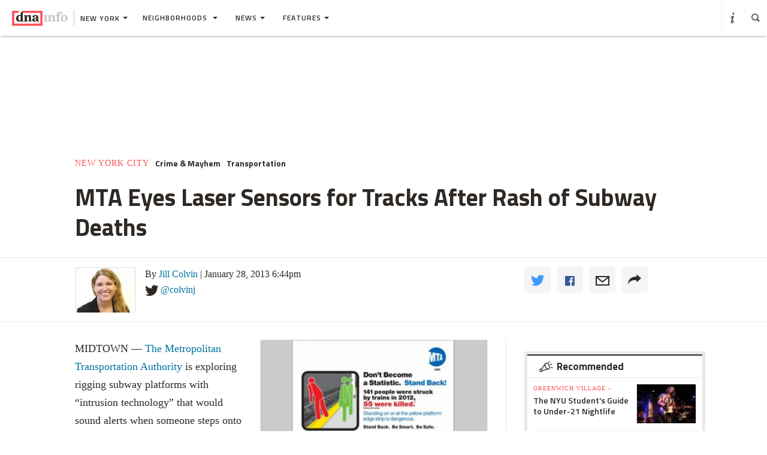

--- FILE ---
content_type: text/html
request_url: https://www.dnainfo.com/new-york/20130128/new-york-city/mta-eyes-laser-sensors-for-tracks-after-rash-of-subway-deaths/
body_size: 23209
content:
<!doctype html>
<!--[if IE 8]> <html class="no-js lt-ie9"> <![endif]-->
<!--[if gt IE 8]><!-->
<html class="no-js">
<!--<![endif]-->
<head>
    
        <script>
            window["optimizely"] = window["optimizely"] || [];
            window["optimizely"].push(["customTag", "operating system", "PC"]);
        </script>

        <script src="//cdn.optimizely.com/js/220230358.js"></script>
        <script>optimizely.push(['setDimensionValue', 'URL', document.URL]);</script>
    
   <!--add to cdaSettings object-->
  <script type="text/javascript">
  window.cdaSettings = window.cdaSettings || {"database":{"names":{"primary":"Main"}},"site":{"id":1,"city_name":"new-york","city_display_name":"New York","city_abbreviation":"ny","state_abbreviation":"NY","has_divisions":true,"city_zip":10019,"advertise_with_us":"https:\/\/partner.dnainfo.com\/nyc\/","office_address":{"zip":"10019"},"advertise_url":"https:\/\/partner.dnainfo.com\/nyc\/"},"partner":{"url":"https:\/\/www.dnainfo.com\/partners\/partner-data\/"},"twitter":{"user":"DNAinfo"},"nsq":{"domain":"neighborhoodsquare.com"},"cartodb":{"api_key":"4a528c8720c146f8b3569f572635d22cb4659a03","base_url":"https:\/\/dnadeveloper.carto.com\/api\/v2\/sql"},"path_data":{"newsletter_micro_service":"http:\/\/dna-p-Appli-MXIHCH0CU89G-653924832.us-east-1.elb.amazonaws.com\/api\/newsletters"}};
  </script>
<!--end cdaSettings oobject-->
    
<title>MTA Eyes Laser Sensors for Tracks After Rash of Subway Deaths  - New York City - New York - DNAinfo</title>
<meta http-equiv="X-UA-Compatible" content="IE=Edge"/><script type="text/javascript">(window.NREUM||(NREUM={})).loader_config={xpid:"Vw4AUlFTGwEDU1BaAgE="};window.NREUM||(NREUM={}),__nr_require=function(t,n,e){function r(e){if(!n[e]){var o=n[e]={exports:{}};t[e][0].call(o.exports,function(n){var o=t[e][1][n];return r(o||n)},o,o.exports)}return n[e].exports}if("function"==typeof __nr_require)return __nr_require;for(var o=0;o<e.length;o++)r(e[o]);return r}({1:[function(t,n,e){function r(t){try{s.console&&console.log(t)}catch(n){}}var o,i=t("ee"),a=t(15),s={};try{o=localStorage.getItem("__nr_flags").split(","),console&&"function"==typeof console.log&&(s.console=!0,o.indexOf("dev")!==-1&&(s.dev=!0),o.indexOf("nr_dev")!==-1&&(s.nrDev=!0))}catch(c){}s.nrDev&&i.on("internal-error",function(t){r(t.stack)}),s.dev&&i.on("fn-err",function(t,n,e){r(e.stack)}),s.dev&&(r("NR AGENT IN DEVELOPMENT MODE"),r("flags: "+a(s,function(t,n){return t}).join(", ")))},{}],2:[function(t,n,e){function r(t,n,e,r,o){try{d?d-=1:i("err",[o||new UncaughtException(t,n,e)])}catch(s){try{i("ierr",[s,c.now(),!0])}catch(u){}}return"function"==typeof f&&f.apply(this,a(arguments))}function UncaughtException(t,n,e){this.message=t||"Uncaught error with no additional information",this.sourceURL=n,this.line=e}function o(t){i("err",[t,c.now()])}var i=t("handle"),a=t(16),s=t("ee"),c=t("loader"),f=window.onerror,u=!1,d=0;c.features.err=!0,t(1),window.onerror=r;try{throw new Error}catch(l){"stack"in l&&(t(8),t(7),"addEventListener"in window&&t(5),c.xhrWrappable&&t(9),u=!0)}s.on("fn-start",function(t,n,e){u&&(d+=1)}),s.on("fn-err",function(t,n,e){u&&(this.thrown=!0,o(e))}),s.on("fn-end",function(){u&&!this.thrown&&d>0&&(d-=1)}),s.on("internal-error",function(t){i("ierr",[t,c.now(),!0])})},{}],3:[function(t,n,e){t("loader").features.ins=!0},{}],4:[function(t,n,e){function r(t){}if(window.performance&&window.performance.timing&&window.performance.getEntriesByType){var o=t("ee"),i=t("handle"),a=t(8),s=t(7),c="learResourceTimings",f="addEventListener",u="resourcetimingbufferfull",d="bstResource",l="resource",p="-start",h="-end",m="fn"+p,w="fn"+h,v="bstTimer",y="pushState",g=t("loader");g.features.stn=!0,t(6);var b=NREUM.o.EV;o.on(m,function(t,n){var e=t[0];e instanceof b&&(this.bstStart=g.now())}),o.on(w,function(t,n){var e=t[0];e instanceof b&&i("bst",[e,n,this.bstStart,g.now()])}),a.on(m,function(t,n,e){this.bstStart=g.now(),this.bstType=e}),a.on(w,function(t,n){i(v,[n,this.bstStart,g.now(),this.bstType])}),s.on(m,function(){this.bstStart=g.now()}),s.on(w,function(t,n){i(v,[n,this.bstStart,g.now(),"requestAnimationFrame"])}),o.on(y+p,function(t){this.time=g.now(),this.startPath=location.pathname+location.hash}),o.on(y+h,function(t){i("bstHist",[location.pathname+location.hash,this.startPath,this.time])}),f in window.performance&&(window.performance["c"+c]?window.performance[f](u,function(t){i(d,[window.performance.getEntriesByType(l)]),window.performance["c"+c]()},!1):window.performance[f]("webkit"+u,function(t){i(d,[window.performance.getEntriesByType(l)]),window.performance["webkitC"+c]()},!1)),document[f]("scroll",r,{passive:!0}),document[f]("keypress",r,!1),document[f]("click",r,!1)}},{}],5:[function(t,n,e){function r(t){for(var n=t;n&&!n.hasOwnProperty(u);)n=Object.getPrototypeOf(n);n&&o(n)}function o(t){s.inPlace(t,[u,d],"-",i)}function i(t,n){return t[1]}var a=t("ee").get("events"),s=t(18)(a,!0),c=t("gos"),f=XMLHttpRequest,u="addEventListener",d="removeEventListener";n.exports=a,"getPrototypeOf"in Object?(r(document),r(window),r(f.prototype)):f.prototype.hasOwnProperty(u)&&(o(window),o(f.prototype)),a.on(u+"-start",function(t,n){var e=t[1],r=c(e,"nr@wrapped",function(){function t(){if("function"==typeof e.handleEvent)return e.handleEvent.apply(e,arguments)}var n={object:t,"function":e}[typeof e];return n?s(n,"fn-",null,n.name||"anonymous"):e});this.wrapped=t[1]=r}),a.on(d+"-start",function(t){t[1]=this.wrapped||t[1]})},{}],6:[function(t,n,e){var r=t("ee").get("history"),o=t(18)(r);n.exports=r,o.inPlace(window.history,["pushState","replaceState"],"-")},{}],7:[function(t,n,e){var r=t("ee").get("raf"),o=t(18)(r),i="equestAnimationFrame";n.exports=r,o.inPlace(window,["r"+i,"mozR"+i,"webkitR"+i,"msR"+i],"raf-"),r.on("raf-start",function(t){t[0]=o(t[0],"fn-")})},{}],8:[function(t,n,e){function r(t,n,e){t[0]=a(t[0],"fn-",null,e)}function o(t,n,e){this.method=e,this.timerDuration=isNaN(t[1])?0:+t[1],t[0]=a(t[0],"fn-",this,e)}var i=t("ee").get("timer"),a=t(18)(i),s="setTimeout",c="setInterval",f="clearTimeout",u="-start",d="-";n.exports=i,a.inPlace(window,[s,"setImmediate"],s+d),a.inPlace(window,[c],c+d),a.inPlace(window,[f,"clearImmediate"],f+d),i.on(c+u,r),i.on(s+u,o)},{}],9:[function(t,n,e){function r(t,n){d.inPlace(n,["onreadystatechange"],"fn-",s)}function o(){var t=this,n=u.context(t);t.readyState>3&&!n.resolved&&(n.resolved=!0,u.emit("xhr-resolved",[],t)),d.inPlace(t,y,"fn-",s)}function i(t){g.push(t),h&&(x?x.then(a):w?w(a):(E=-E,O.data=E))}function a(){for(var t=0;t<g.length;t++)r([],g[t]);g.length&&(g=[])}function s(t,n){return n}function c(t,n){for(var e in t)n[e]=t[e];return n}t(5);var f=t("ee"),u=f.get("xhr"),d=t(18)(u),l=NREUM.o,p=l.XHR,h=l.MO,m=l.PR,w=l.SI,v="readystatechange",y=["onload","onerror","onabort","onloadstart","onloadend","onprogress","ontimeout"],g=[];n.exports=u;var b=window.XMLHttpRequest=function(t){var n=new p(t);try{u.emit("new-xhr",[n],n),n.addEventListener(v,o,!1)}catch(e){try{u.emit("internal-error",[e])}catch(r){}}return n};if(c(p,b),b.prototype=p.prototype,d.inPlace(b.prototype,["open","send"],"-xhr-",s),u.on("send-xhr-start",function(t,n){r(t,n),i(n)}),u.on("open-xhr-start",r),h){var x=m&&m.resolve();if(!w&&!m){var E=1,O=document.createTextNode(E);new h(a).observe(O,{characterData:!0})}}else f.on("fn-end",function(t){t[0]&&t[0].type===v||a()})},{}],10:[function(t,n,e){function r(t){var n=this.params,e=this.metrics;if(!this.ended){this.ended=!0;for(var r=0;r<d;r++)t.removeEventListener(u[r],this.listener,!1);if(!n.aborted){if(e.duration=a.now()-this.startTime,4===t.readyState){n.status=t.status;var i=o(t,this.lastSize);if(i&&(e.rxSize=i),this.sameOrigin){var c=t.getResponseHeader("X-NewRelic-App-Data");c&&(n.cat=c.split(", ").pop())}}else n.status=0;e.cbTime=this.cbTime,f.emit("xhr-done",[t],t),s("xhr",[n,e,this.startTime])}}}function o(t,n){var e=t.responseType;if("json"===e&&null!==n)return n;var r="arraybuffer"===e||"blob"===e||"json"===e?t.response:t.responseText;return h(r)}function i(t,n){var e=c(n),r=t.params;r.host=e.hostname+":"+e.port,r.pathname=e.pathname,t.sameOrigin=e.sameOrigin}var a=t("loader");if(a.xhrWrappable){var s=t("handle"),c=t(11),f=t("ee"),u=["load","error","abort","timeout"],d=u.length,l=t("id"),p=t(14),h=t(13),m=window.XMLHttpRequest;a.features.xhr=!0,t(9),f.on("new-xhr",function(t){var n=this;n.totalCbs=0,n.called=0,n.cbTime=0,n.end=r,n.ended=!1,n.xhrGuids={},n.lastSize=null,p&&(p>34||p<10)||window.opera||t.addEventListener("progress",function(t){n.lastSize=t.loaded},!1)}),f.on("open-xhr-start",function(t){this.params={method:t[0]},i(this,t[1]),this.metrics={}}),f.on("open-xhr-end",function(t,n){"loader_config"in NREUM&&"xpid"in NREUM.loader_config&&this.sameOrigin&&n.setRequestHeader("X-NewRelic-ID",NREUM.loader_config.xpid)}),f.on("send-xhr-start",function(t,n){var e=this.metrics,r=t[0],o=this;if(e&&r){var i=h(r);i&&(e.txSize=i)}this.startTime=a.now(),this.listener=function(t){try{"abort"===t.type&&(o.params.aborted=!0),("load"!==t.type||o.called===o.totalCbs&&(o.onloadCalled||"function"!=typeof n.onload))&&o.end(n)}catch(e){try{f.emit("internal-error",[e])}catch(r){}}};for(var s=0;s<d;s++)n.addEventListener(u[s],this.listener,!1)}),f.on("xhr-cb-time",function(t,n,e){this.cbTime+=t,n?this.onloadCalled=!0:this.called+=1,this.called!==this.totalCbs||!this.onloadCalled&&"function"==typeof e.onload||this.end(e)}),f.on("xhr-load-added",function(t,n){var e=""+l(t)+!!n;this.xhrGuids&&!this.xhrGuids[e]&&(this.xhrGuids[e]=!0,this.totalCbs+=1)}),f.on("xhr-load-removed",function(t,n){var e=""+l(t)+!!n;this.xhrGuids&&this.xhrGuids[e]&&(delete this.xhrGuids[e],this.totalCbs-=1)}),f.on("addEventListener-end",function(t,n){n instanceof m&&"load"===t[0]&&f.emit("xhr-load-added",[t[1],t[2]],n)}),f.on("removeEventListener-end",function(t,n){n instanceof m&&"load"===t[0]&&f.emit("xhr-load-removed",[t[1],t[2]],n)}),f.on("fn-start",function(t,n,e){n instanceof m&&("onload"===e&&(this.onload=!0),("load"===(t[0]&&t[0].type)||this.onload)&&(this.xhrCbStart=a.now()))}),f.on("fn-end",function(t,n){this.xhrCbStart&&f.emit("xhr-cb-time",[a.now()-this.xhrCbStart,this.onload,n],n)})}},{}],11:[function(t,n,e){n.exports=function(t){var n=document.createElement("a"),e=window.location,r={};n.href=t,r.port=n.port;var o=n.href.split("://");!r.port&&o[1]&&(r.port=o[1].split("/")[0].split("@").pop().split(":")[1]),r.port&&"0"!==r.port||(r.port="https"===o[0]?"443":"80"),r.hostname=n.hostname||e.hostname,r.pathname=n.pathname,r.protocol=o[0],"/"!==r.pathname.charAt(0)&&(r.pathname="/"+r.pathname);var i=!n.protocol||":"===n.protocol||n.protocol===e.protocol,a=n.hostname===document.domain&&n.port===e.port;return r.sameOrigin=i&&(!n.hostname||a),r}},{}],12:[function(t,n,e){function r(){}function o(t,n,e){return function(){return i(t,[f.now()].concat(s(arguments)),n?null:this,e),n?void 0:this}}var i=t("handle"),a=t(15),s=t(16),c=t("ee").get("tracer"),f=t("loader"),u=NREUM;"undefined"==typeof window.newrelic&&(newrelic=u);var d=["setPageViewName","setCustomAttribute","setErrorHandler","finished","addToTrace","inlineHit","addRelease"],l="api-",p=l+"ixn-";a(d,function(t,n){u[n]=o(l+n,!0,"api")}),u.addPageAction=o(l+"addPageAction",!0),u.setCurrentRouteName=o(l+"routeName",!0),n.exports=newrelic,u.interaction=function(){return(new r).get()};var h=r.prototype={createTracer:function(t,n){var e={},r=this,o="function"==typeof n;return i(p+"tracer",[f.now(),t,e],r),function(){if(c.emit((o?"":"no-")+"fn-start",[f.now(),r,o],e),o)try{return n.apply(this,arguments)}finally{c.emit("fn-end",[f.now()],e)}}}};a("setName,setAttribute,save,ignore,onEnd,getContext,end,get".split(","),function(t,n){h[n]=o(p+n)}),newrelic.noticeError=function(t){"string"==typeof t&&(t=new Error(t)),i("err",[t,f.now()])}},{}],13:[function(t,n,e){n.exports=function(t){if("string"==typeof t&&t.length)return t.length;if("object"==typeof t){if("undefined"!=typeof ArrayBuffer&&t instanceof ArrayBuffer&&t.byteLength)return t.byteLength;if("undefined"!=typeof Blob&&t instanceof Blob&&t.size)return t.size;if(!("undefined"!=typeof FormData&&t instanceof FormData))try{return JSON.stringify(t).length}catch(n){return}}}},{}],14:[function(t,n,e){var r=0,o=navigator.userAgent.match(/Firefox[\/\s](\d+\.\d+)/);o&&(r=+o[1]),n.exports=r},{}],15:[function(t,n,e){function r(t,n){var e=[],r="",i=0;for(r in t)o.call(t,r)&&(e[i]=n(r,t[r]),i+=1);return e}var o=Object.prototype.hasOwnProperty;n.exports=r},{}],16:[function(t,n,e){function r(t,n,e){n||(n=0),"undefined"==typeof e&&(e=t?t.length:0);for(var r=-1,o=e-n||0,i=Array(o<0?0:o);++r<o;)i[r]=t[n+r];return i}n.exports=r},{}],17:[function(t,n,e){n.exports={exists:"undefined"!=typeof window.performance&&window.performance.timing&&"undefined"!=typeof window.performance.timing.navigationStart}},{}],18:[function(t,n,e){function r(t){return!(t&&t instanceof Function&&t.apply&&!t[a])}var o=t("ee"),i=t(16),a="nr@original",s=Object.prototype.hasOwnProperty,c=!1;n.exports=function(t,n){function e(t,n,e,o){function nrWrapper(){var r,a,s,c;try{a=this,r=i(arguments),s="function"==typeof e?e(r,a):e||{}}catch(f){l([f,"",[r,a,o],s])}u(n+"start",[r,a,o],s);try{return c=t.apply(a,r)}catch(d){throw u(n+"err",[r,a,d],s),d}finally{u(n+"end",[r,a,c],s)}}return r(t)?t:(n||(n=""),nrWrapper[a]=t,d(t,nrWrapper),nrWrapper)}function f(t,n,o,i){o||(o="");var a,s,c,f="-"===o.charAt(0);for(c=0;c<n.length;c++)s=n[c],a=t[s],r(a)||(t[s]=e(a,f?s+o:o,i,s))}function u(e,r,o){if(!c||n){var i=c;c=!0;try{t.emit(e,r,o,n)}catch(a){l([a,e,r,o])}c=i}}function d(t,n){if(Object.defineProperty&&Object.keys)try{var e=Object.keys(t);return e.forEach(function(e){Object.defineProperty(n,e,{get:function(){return t[e]},set:function(n){return t[e]=n,n}})}),n}catch(r){l([r])}for(var o in t)s.call(t,o)&&(n[o]=t[o]);return n}function l(n){try{t.emit("internal-error",n)}catch(e){}}return t||(t=o),e.inPlace=f,e.flag=a,e}},{}],ee:[function(t,n,e){function r(){}function o(t){function n(t){return t&&t instanceof r?t:t?c(t,s,i):i()}function e(e,r,o,i){if(!l.aborted||i){t&&t(e,r,o);for(var a=n(o),s=h(e),c=s.length,f=0;f<c;f++)s[f].apply(a,r);var d=u[y[e]];return d&&d.push([g,e,r,a]),a}}function p(t,n){v[t]=h(t).concat(n)}function h(t){return v[t]||[]}function m(t){return d[t]=d[t]||o(e)}function w(t,n){f(t,function(t,e){n=n||"feature",y[e]=n,n in u||(u[n]=[])})}var v={},y={},g={on:p,emit:e,get:m,listeners:h,context:n,buffer:w,abort:a,aborted:!1};return g}function i(){return new r}function a(){(u.api||u.feature)&&(l.aborted=!0,u=l.backlog={})}var s="nr@context",c=t("gos"),f=t(15),u={},d={},l=n.exports=o();l.backlog=u},{}],gos:[function(t,n,e){function r(t,n,e){if(o.call(t,n))return t[n];var r=e();if(Object.defineProperty&&Object.keys)try{return Object.defineProperty(t,n,{value:r,writable:!0,enumerable:!1}),r}catch(i){}return t[n]=r,r}var o=Object.prototype.hasOwnProperty;n.exports=r},{}],handle:[function(t,n,e){function r(t,n,e,r){o.buffer([t],r),o.emit(t,n,e)}var o=t("ee").get("handle");n.exports=r,r.ee=o},{}],id:[function(t,n,e){function r(t){var n=typeof t;return!t||"object"!==n&&"function"!==n?-1:t===window?0:a(t,i,function(){return o++})}var o=1,i="nr@id",a=t("gos");n.exports=r},{}],loader:[function(t,n,e){function r(){if(!x++){var t=b.info=NREUM.info,n=l.getElementsByTagName("script")[0];if(setTimeout(u.abort,3e4),!(t&&t.licenseKey&&t.applicationID&&n))return u.abort();f(y,function(n,e){t[n]||(t[n]=e)}),c("mark",["onload",a()+b.offset],null,"api");var e=l.createElement("script");e.src="https://"+t.agent,n.parentNode.insertBefore(e,n)}}function o(){"complete"===l.readyState&&i()}function i(){c("mark",["domContent",a()+b.offset],null,"api")}function a(){return E.exists&&performance.now?Math.round(performance.now()):(s=Math.max((new Date).getTime(),s))-b.offset}var s=(new Date).getTime(),c=t("handle"),f=t(15),u=t("ee"),d=window,l=d.document,p="addEventListener",h="attachEvent",m=d.XMLHttpRequest,w=m&&m.prototype;NREUM.o={ST:setTimeout,SI:d.setImmediate,CT:clearTimeout,XHR:m,REQ:d.Request,EV:d.Event,PR:d.Promise,MO:d.MutationObserver};var v=""+location,y={beacon:"bam.nr-data.net",errorBeacon:"bam.nr-data.net",agent:"js-agent.newrelic.com/nr-1044.min.js"},g=m&&w&&w[p]&&!/CriOS/.test(navigator.userAgent),b=n.exports={offset:s,now:a,origin:v,features:{},xhrWrappable:g};t(12),l[p]?(l[p]("DOMContentLoaded",i,!1),d[p]("load",r,!1)):(l[h]("onreadystatechange",o),d[h]("onload",r)),c("mark",["firstbyte",s],null,"api");var x=0,E=t(17)},{}]},{},["loader",2,10,4,3]);</script>
<meta name="keywords" content="New York City,Crime & Mayhem,Transportation,Thomas Prendergast,guards,intrusion technology,MTA,safety,subway platform,Subways" />
<meta name="description" content=" The MTA has been brainstorming options after several high-profile subway deaths. 
" />
<meta name="format-detection" content="telephone=no" />
<meta name="referrer" content="always" />
<meta name="apple-mobile-web-app-title" content="MTA Eyes Laser Sensors for Tracks After Rash of Subway Deaths  - New York City - New York - DNAinfo" />


<!-- Search crawler blocking meta tag -->
<!-- end search crawler blocker -->


<meta name="twitter:card" content="summary" />
<meta name="twitter:site" content="@DNAinfo" />
<meta property="og:site_name" content="DNAinfo New York"/>
<meta property="og:title" content="MTA Eyes Laser Sensors for Tracks After Rash of Subway Deaths" />
<meta property="og:description" content=" The MTA has been brainstorming options after several high-profile subway deaths. 
" />
<meta property="og:image" content="//assets.dnainfo.com/generated/photo/2013/01/mta-urges-people-stand-back-1359410193.jpg/extralarge.jpg" />
<meta property="og:image:secure_url" content="//assets.dnainfo.com/generated/photo/2013/01/mta-urges-people-stand-back-1359410193.jpg/extralarge.jpg" />
<meta property="og:image:width" content="600" />
<meta property="og:image:height" content="400" />
<meta itemprop="image" content="" />
<meta property="fb:app_id" content="153948644632011"/>
<meta property="fb:admins" content="54902139,1379988119,575522805,108424,5519941,48600120,112261,662865465"/>
<meta property="fb:pages" content="115932436487" />
<meta property="og:url" content="https://www.dnainfo.com/new-york/20130128/new-york-city/mta-eyes-laser-sensors-for-tracks-after-rash-of-subway-deaths" />



    <meta property="googletag:people" content="thomas-prendergast" />
    <meta property="googletag:tags" content="mta,subways,safety,subway-platform,guards,intrusion-technology" />
    <meta property="googletag:topic" content="crime-mayhem,transportation" />
    


    <link rel="amphtml" href="https://www.dnainfo.com/new-york/20130128/new-york-city/mta-eyes-laser-sensors-for-tracks-after-rash-of-subway-deaths.amp">

   <meta name="robots" content="noarchive,noodp,noydir" />
<meta name="application-name" content="DNAinfo New York"/>

    <link rel="icon" href="https://www.dnainfo.com/favicon.ico?v=1" />
    <!-- For Chrome for Android: -->
    <link rel="icon" sizes="72x72" href="//fluffyclouds.dnainfo.com/img/common/android-chrome-72x72.png">
    <!-- For iPhone 6 Plus with @3× display: -->
    <link rel="apple-touch-icon" sizes="180x180" href="//fluffyclouds.dnainfo.com/img/common/apple-touch-icon-180x180.png">
    <!-- For iPad with @2× display running iOS ≥ 7: -->
    <link rel="apple-touch-icon" sizes="152x152" href="//fluffyclouds.dnainfo.com/img/common/apple-touch-icon-152x152.png">
    <!-- For iPad with @2× display running iOS ≤ 6: -->
    <link rel="apple-touch-icon-precomposed" sizes="144x144" href="//fluffyclouds.dnainfo.com/img/common/apple-touch-icon-144x144-precomposed.png">
    <!-- For iPhone with @2× display running iOS ≤ 6: -->
    <link rel="apple-touch-icon-precomposed" sizes="114x114" href="//fluffyclouds.dnainfo.com/img/common/apple-touch-icon-114x114-precomposed.png">
    <!-- For the iPad mini and the first- and second-generation iPad (@1× display) on iOS ≥ 7: -->
    <link rel="apple-touch-icon" sizes="76x76" href="//fluffyclouds.dnainfo.com/img/common/apple-touch-icon-76x76.png">
    <!-- For the iPad mini and the first- and second-generation iPad (@1× display) on iOS ≤ 6: -->
    <link rel="apple-touch-icon-precomposed" sizes="72x72" href="//fluffyclouds.dnainfo.com/img/common/apple-touch-icon-72x72-precomposed.png">
    <!-- For non-Retina iPhone, iPod Touch, and Android 2.1+ devices: -->
    <link rel="apple-touch-icon" href="//fluffyclouds.dnainfo.com/img/common/apple-touch-icon-57x57.png"><!-- 57×57px -->

    <meta name="msapplication-TileColor" content="#FFFFFF">

    <meta name="msapplication-square70x70logo" content="//fluffyclouds.dnainfo.com/img/common/mstile-70x70px.png" />
    <meta name="msapplication-square150x150logo" content="//fluffyclouds.dnainfo.com/img/common/mstile-150x150.png" />
    <meta name="msapplication-wide310x150logo" content="//fluffyclouds.dnainfo.com/img/common/mstile-310x150.png" />
    <meta name="msapplication-square310x310logo" content="//fluffyclouds.dnainfo.com/img/common/mstile-310x310.png" />

    <meta name="application-name" content="DNAinfo">




<script src="//use.typekit.net/bea3top.js"></script>
<script>try{Typekit.load();}catch(e){}</script>


<meta name="viewport" content="width=device-width, initial-scale=1">
<!-- build:css(public) /css/bootstrap.css -->
<link rel="stylesheet" href="/css/bootstrap.css?1509633821167">
<!-- endbuild -->

<script src="/js/lib/modernizr.custom.js"></script>


<!-- Google Publisher Tag -->
<script type="text/javascript">
  var googletag = googletag || {};
  googletag.cmd = googletag.cmd || [];
  (function() {
    var gads = document.createElement('script');
    gads.async = true;
    gads.type = 'text/javascript';
    var useSSL = 'https:' == document.location.protocol;
    gads.src = (useSSL ? 'https:' : 'http:') +
    '//www.googletagservices.com/tag/js/gpt.js';
    var node = document.getElementsByTagName('script')[0];
    node.parentNode.insertBefore(gads, node);
  })();
</script>
<!-- end Google Publisher Tag -->
<meta name="google-site-verification" content="AYA-4dHbK-igtSqpqIYyKuCbHO3o3KourjkrAnfCeZc" />


   <!-- Quantcast Tag -->

<script type="text/javascript">
    var _qevents = _qevents || [];

    (function() {
        var elem = document.createElement('script');
        elem.src = (document.location.protocol == "https:" ? "https://secure" : "http://edge") + ".quantserve.com/quant.js";
        elem.async = true;
        elem.type = "text/javascript";
        var scpt = document.getElementsByTagName('script')[0];
        scpt.parentNode.insertBefore(elem, scpt);
    })();

    _qevents.push({
        qacct:"p-PPaFyKnFYT1X4",
        label: 'NewYork'
    });
</script>


<noscript>
    <div style="display:none;">
        <img src="//pixel.quantserve.com/pixel/p-PPaFyKnFYT1X4.gif?label=NewYork" border="0" height="1" width="1" alt="Quantcast"/>
    </div>
</noscript>
<!-- End Quantcast tag -->



    
    <script type="application/ld+json">
        {
            "@context": "http://schema.org",
            "@type": "NewsArticle",
            "headline": "MTA Eyes Laser Sensors for Tracks After Rash of Subway Deaths  - New York City - New York - DNAinfo",
            "url": "https://www.dnainfo.com/new-york/20130128/new-york-city/mta-eyes-laser-sensors-for-tracks-after-rash-of-subway-deaths",
            "thumbnailUrl": "assets.dnainfo.com/generated/photo/2013/01/mta-urges-people-stand-back-1359410193.jpg",
            "datePublished": "January 28, 2013 6:44pm",
            "dateModified": "January 28, 2013 6:44pm",
            "articleSection": "New York City",
            "creator": ["Jill Colvin"],
            "keywords": ["New York City","Crime & Mayhem","Transportation","Thomas Prendergast","guards","intrusion technology","MTA","safety","subway platform","Subways"],
            "image": {
                "@type": "ImageObject",
                "url": "https://assets.dnainfo.com/generated/photo/2013/01/mta-urges-people-stand-back-1359410193.jpg/large.jpg",
                "width": "220",
                "height": "165"
            },
            "mainEntityOfPage": "https://www.dnainfo.com/new-york/20130128/new-york-city/mta-eyes-laser-sensors-for-tracks-after-rash-of-subway-deaths",
            "publisher": {
                "@type": "Organization",
                "name": "DNAinfo New York",
                "logo": {
                    "@type": "ImageObject",
                    "url": "https://fluffyclouds.dnainfo.com/img/common/og_images/og_ny.png",
                    "width": "1200",
                    "height": "630"
                }
            },
                        "author": {
              "@type": "Person",
              "name": "Jill Colvin"
            }
                        
        }

    </script>


    
    <!-- Google Tag Manager -->
    <script>(function(w,d,s,l,i){w[l]=w[l]||[];w[l].push({'gtm.start':
        new Date().getTime(),event:'gtm.js'});var f=d.getElementsByTagName(s)[0],
                j=d.createElement(s),dl=l!='dataLayer'?'&l='+l:'';j.async=true;j.src=
                'https://www.googletagmanager.com/gtm.js?id='+i+dl;f.parentNode.insertBefore(j,f);
                })(window,document,'script','dataLayer','GTM-PGKXW8T');</script>
    <!-- End Google Tag Manager -->
    
    
    <script> 
        var reCaptchaCallback = function() {
            var recaptchas = document.querySelectorAll('.g-recaptcha');
            
            for(var i = 0; i < recaptchas.length; i++){
                (function(element){
                    element.reCaptchaVerify = function(response) {
                        var res = $(element).find('.g-recaptcha-response').val();
                        element.setAttribute('verified', res === response);
                    };
                }(recaptchas[i]));

                var widgetId = grecaptcha.render(recaptchas[i], {
                    'sitekey': '',
                    'callback': recaptchas[i].reCaptchaVerify,
                });
                recaptchas[i].setAttribute('data-widget-id', widgetId);
            }
        };
    </script>
    
</head>
  <body class="new-york story-pages" data-page-type="story" data-ga="UA-11547945-1" data-ga2="UA-11547945-8" data-city="new-york" data-canonical-url="https://www.dnainfo.com/new-york/20130128/new-york-city/mta-eyes-laser-sensors-for-tracks-after-rash-of-subway-deaths" data-zone="DNA_NYC/story"  data-override="/new-york/story/new-york-city/mta-eyes-laser-sensors-for-tracks-after-rash-of-subway-deaths" data-zipcode="10019" data-slideshow-zone="DNA_NYC/slideshow"  data-hood="New York City"  data-uniform-resource-locator="www.dnainfo.com/new-york/20130128/new-york-city/mta-eyes-laser-sensors-for-tracks-after-rash-of-subway-deaths"   data-sales-group-borough="new-york-city">
    <!-- Google Tag Manager (noscript) -->
    <noscript><iframe src="https://www.googletagmanager.com/ns.html?id=GTM-PGKXW8T"
                      height="0" width="0" style="display:none;visibility:hidden"></iframe></noscript>
    <!-- End Google Tag Manager (noscript) -->
    <div class="overlay" style="display:none;"></div>
            <div class="ad-mobile visible-xs">
       <div class="ad-container">
                    <div class="ad-container visible-xs  position-bottom"><div id="dnainfo-ad-0" class="googletag js-ad"  data-width="320" data-mobile-only="1" data-height="50" data-dimensions="" data-position="bottom" data-zone="DNA_NYC/story"    data-sales-group-borough="new-york-city" data-uniform-resource-locator="www.dnainfo.com/new-york/20130128/new-york-city/mta-eyes-laser-sensors-for-tracks-after-rash-of-subway-deaths" data-page-class="story" ></div></div>

                </div>
     </div>
   
             


         

   
   

<header class="ha-header default ha-header-show "><div style="border: 3px solid black;padding: 16px;text-align: center;background-color: #cccccc;font-size: 20px;"><p style="color: black">The DNAinfo archives brought to you by WNYC.<br><a style="text-decoration: underline" href="https://www.wnyc.org/press/acquires-gothamist/22318/">Read the press release here.</a></p></div><nav class="navbar nav-wrapper ha-header-front ha-quite-visible" ><div class="navbar-header"><div class="menu-button"  data-toggle="collapse" data-target=".navbar-collapse"><div class="icon icon-menu"></div></div><div class="logo-wrapper"><a href="//www.dnainfo.com/new-york/" title="New York - Home"><div class="logo"><img class="dna-logo" src="//www.dnainfo.com/img/svg/logo_noshadow.svg" alt="DNAinfo"></div></a></div><div class="dropdown-wrapper"><a class="city-selector dropdown-toggle" href="#" data-toggle="dropdown"><span class="ny-only">New York</span><b class="caret"></b></a><ul class="dropdown-menu city-dropdown" role="menu" aria-labelledby="dLabel"><li class="item ny-only"><a href="//www.dnainfo.com/chicago" data-type="City Menu" data-label="Chicago">Chicago</a></li></ul></div></div><div class="navbar-collapse collapse dna-nav" ><ul class="nav navbar-nav content-nav"><!--Neighborhoods --><li class="dropdown hoods sub-menu-trigger">            <li class="dropdown hoods sub-menu-trigger">
              <a href="#" class="dropdown-toggle" data-toggle="dropdown">Neighborhoods <span class="caret"></span></a>
                            <ul class="dropdown-menu hoods-dropdown" role="menu">
                
                        
                                                        
                                <li class="hood clearfix dropdown-submenu ">
                                     <a class="js-division" data-type="Borough" data-label="Manhattan" href="//www.dnainfo.com/new-york/manhattan" data-target=".manhattan-list" data-url="new-york/manhattan" title="Manhattan">Manhattan
                                      <span class="caret"></span></a>
                                 
                                                                            <ul class="manhattan-list pull-left subhood-list mobile-sub-list dropdown-menu">
                                        
                                                                                <li class="dropdown-submenu">
                                            <a data-type="Hood" data-label="Chelsea & Hell's Kitchen" href="//www.dnainfo.com/new-york/manhattan/chelsea-hells-kitchen" title="Chelsea & Hell's Kitchen">Chelsea & Hell's Kitchen</a>
                                        
                                            <!-- stories -->
                                            <ul class="story-list dropdown-menu" data-label="Top Stories (Chelsea & Hell's Kitchen)" data-type="Hood"></ul>   
                                        </li>
                                                                                <li class="dropdown-submenu">
                                            <a data-type="Hood" data-label="Downtown" href="//www.dnainfo.com/new-york/manhattan/downtown" title="Downtown">Downtown</a>
                                        
                                            <!-- stories -->
                                            <ul class="story-list dropdown-menu" data-label="Top Stories (Downtown)" data-type="Hood"></ul>   
                                        </li>
                                                                                <li class="dropdown-submenu">
                                            <a data-type="Hood" data-label="East Village & Lower East Side" href="//www.dnainfo.com/new-york/manhattan/east-village-lower-east-side" title="East Village & Lower East Side">East Village & Lower East Side</a>
                                        
                                            <!-- stories -->
                                            <ul class="story-list dropdown-menu" data-label="Top Stories (East Village & Lower East Side)" data-type="Hood"></ul>   
                                        </li>
                                                                                <li class="dropdown-submenu">
                                            <a data-type="Hood" data-label="Greenwich Village & Soho" href="//www.dnainfo.com/new-york/manhattan/greenwich-village-soho" title="Greenwich Village & Soho">Greenwich Village & Soho</a>
                                        
                                            <!-- stories -->
                                            <ul class="story-list dropdown-menu" data-label="Top Stories (Greenwich Village & Soho)" data-type="Hood"></ul>   
                                        </li>
                                                                                <li class="dropdown-submenu">
                                            <a data-type="Hood" data-label="Harlem" href="//www.dnainfo.com/new-york/manhattan/harlem" title="Harlem">Harlem</a>
                                        
                                            <!-- stories -->
                                            <ul class="story-list dropdown-menu" data-label="Top Stories (Harlem)" data-type="Hood"></ul>   
                                        </li>
                                                                                <li class="dropdown-submenu">
                                            <a data-type="Hood" data-label="Midtown & Theater District" href="//www.dnainfo.com/new-york/manhattan/midtown-theater-district" title="Midtown & Theater District">Midtown & Theater District</a>
                                        
                                            <!-- stories -->
                                            <ul class="story-list dropdown-menu" data-label="Top Stories (Midtown & Theater District)" data-type="Hood"></ul>   
                                        </li>
                                                                                <li class="dropdown-submenu">
                                            <a data-type="Hood" data-label="Murray Hill, Gramercy & Midtown East" href="//www.dnainfo.com/new-york/manhattan/murray-hill-gramercy-midtown-east" title="Murray Hill, Gramercy & Midtown East">Murray Hill, Gramercy & Midtown East</a>
                                        
                                            <!-- stories -->
                                            <ul class="story-list dropdown-menu" data-label="Top Stories (Murray Hill, Gramercy & Midtown East)" data-type="Hood"></ul>   
                                        </li>
                                                                                <li class="dropdown-submenu">
                                            <a data-type="Hood" data-label="Upper East Side & Roosevelt Island" href="//www.dnainfo.com/new-york/manhattan/upper-east-side-roosevelt-island" title="Upper East Side & Roosevelt Island">Upper East Side & Roosevelt Island</a>
                                        
                                            <!-- stories -->
                                            <ul class="story-list dropdown-menu" data-label="Top Stories (Upper East Side & Roosevelt Island)" data-type="Hood"></ul>   
                                        </li>
                                                                                <li class="dropdown-submenu">
                                            <a data-type="Hood" data-label="Upper West Side & Morningside Heights" href="//www.dnainfo.com/new-york/manhattan/upper-west-side-morningside-heights" title="Upper West Side & Morningside Heights">Upper West Side & Morningside Heights</a>
                                        
                                            <!-- stories -->
                                            <ul class="story-list dropdown-menu" data-label="Top Stories (Upper West Side & Morningside Heights)" data-type="Hood"></ul>   
                                        </li>
                                                                                <li class="dropdown-submenu">
                                            <a data-type="Hood" data-label="Washington Heights & Inwood" href="//www.dnainfo.com/new-york/manhattan/washington-heights-inwood" title="Washington Heights & Inwood">Washington Heights & Inwood</a>
                                        
                                            <!-- stories -->
                                            <ul class="story-list dropdown-menu" data-label="Top Stories (Washington Heights & Inwood)" data-type="Hood"></ul>   
                                        </li>
                                                                            </ul>
                                                                    </li>
                                                                
                                <li class="hood clearfix dropdown-submenu ">
                                     <a class="js-division" data-type="Borough" data-label="Brooklyn" href="//www.dnainfo.com/new-york/brooklyn" data-target=".brooklyn-list" data-url="new-york/brooklyn" title="Brooklyn">Brooklyn
                                      <span class="caret"></span></a>
                                 
                                                                            <ul class="brooklyn-list pull-left subhood-list mobile-sub-list dropdown-menu">
                                        
                                                                                <li class="dropdown-submenu">
                                            <a data-type="Hood" data-label="Bedford-Stuyvesant" href="//www.dnainfo.com/new-york/brooklyn/bedford-stuyvesant" title="Bedford-Stuyvesant">Bedford-Stuyvesant</a>
                                        
                                            <!-- stories -->
                                            <ul class="story-list dropdown-menu" data-label="Top Stories (Bedford-Stuyvesant)" data-type="Hood"></ul>   
                                        </li>
                                                                                <li class="dropdown-submenu">
                                            <a data-type="Hood" data-label="Cobble Hill, Carroll Gardens & Red Hook" href="//www.dnainfo.com/new-york/brooklyn/cobble-hill-carroll-gardens-red-hook" title="Cobble Hill, Carroll Gardens & Red Hook">Cobble Hill, Carroll Gardens & Red Hook</a>
                                        
                                            <!-- stories -->
                                            <ul class="story-list dropdown-menu" data-label="Top Stories (Cobble Hill, Carroll Gardens & Red Hook)" data-type="Hood"></ul>   
                                        </li>
                                                                                <li class="dropdown-submenu">
                                            <a data-type="Hood" data-label="Crown Heights, Prospect Heights & Prospect-Lefferts Gardens" href="//www.dnainfo.com/new-york/brooklyn/crown-heights-prospect-heights-prospect-lefferts-gardens" title="Crown Heights, Prospect Heights & Prospect-Lefferts Gardens">Crown Heights, Prospect Heights & Prospect-Lefferts Gardens</a>
                                        
                                            <!-- stories -->
                                            <ul class="story-list dropdown-menu" data-label="Top Stories (Crown Heights, Prospect Heights & Prospect-Lefferts Gardens)" data-type="Hood"></ul>   
                                        </li>
                                                                                <li class="dropdown-submenu">
                                            <a data-type="Hood" data-label="Fort Greene & DUMBO" href="//www.dnainfo.com/new-york/brooklyn/fort-greene-dumbo" title="Fort Greene & DUMBO">Fort Greene & DUMBO</a>
                                        
                                            <!-- stories -->
                                            <ul class="story-list dropdown-menu" data-label="Top Stories (Fort Greene & DUMBO)" data-type="Hood"></ul>   
                                        </li>
                                                                                <li class="dropdown-submenu">
                                            <a data-type="Hood" data-label="Park Slope, Windsor Terrace & Gowanus" href="//www.dnainfo.com/new-york/brooklyn/park-slope-windsor-terrace-gowanus" title="Park Slope, Windsor Terrace & Gowanus">Park Slope, Windsor Terrace & Gowanus</a>
                                        
                                            <!-- stories -->
                                            <ul class="story-list dropdown-menu" data-label="Top Stories (Park Slope, Windsor Terrace & Gowanus)" data-type="Hood"></ul>   
                                        </li>
                                                                                <li class="dropdown-submenu">
                                            <a data-type="Hood" data-label="Williamsburg, Greenpoint & Bushwick" href="//www.dnainfo.com/new-york/brooklyn/williamsburg-greenpoint-bushwick" title="Williamsburg, Greenpoint & Bushwick">Williamsburg, Greenpoint & Bushwick</a>
                                        
                                            <!-- stories -->
                                            <ul class="story-list dropdown-menu" data-label="Top Stories (Williamsburg, Greenpoint & Bushwick)" data-type="Hood"></ul>   
                                        </li>
                                                                            </ul>
                                                                    </li>
                                                                
                                <li class="hood clearfix dropdown-submenu ">
                                     <a class="js-division" data-type="Borough" data-label="Queens" href="//www.dnainfo.com/new-york/queens" data-target=".queens-list" data-url="new-york/queens" title="Queens">Queens
                                      <span class="caret"></span></a>
                                 
                                                                            <ul class="queens-list pull-left subhood-list mobile-sub-list dropdown-menu">
                                        
                                                                                <li class="dropdown-submenu">
                                            <a data-type="Hood" data-label="Astoria & Long Island City" href="//www.dnainfo.com/new-york/queens/astoria-long-island-city" title="Astoria & Long Island City">Astoria & Long Island City</a>
                                        
                                            <!-- stories -->
                                            <ul class="story-list dropdown-menu" data-label="Top Stories (Astoria & Long Island City)" data-type="Hood"></ul>   
                                        </li>
                                                                                <li class="dropdown-submenu">
                                            <a data-type="Hood" data-label="Flushing & Whitestone" href="//www.dnainfo.com/new-york/queens/flushing-whitestone" title="Flushing & Whitestone">Flushing & Whitestone</a>
                                        
                                            <!-- stories -->
                                            <ul class="story-list dropdown-menu" data-label="Top Stories (Flushing & Whitestone)" data-type="Hood"></ul>   
                                        </li>
                                                                                <li class="dropdown-submenu">
                                            <a data-type="Hood" data-label="Forest Hills, Rego Park & Jamaica" href="//www.dnainfo.com/new-york/queens/forest-hills-rego-park-jamaica" title="Forest Hills, Rego Park & Jamaica">Forest Hills, Rego Park & Jamaica</a>
                                        
                                            <!-- stories -->
                                            <ul class="story-list dropdown-menu" data-label="Top Stories (Forest Hills, Rego Park & Jamaica)" data-type="Hood"></ul>   
                                        </li>
                                                                                <li class="dropdown-submenu">
                                            <a data-type="Hood" data-label="Jackson Heights & Elmhurst" href="//www.dnainfo.com/new-york/queens/jackson-heights-elmhurst" title="Jackson Heights & Elmhurst">Jackson Heights & Elmhurst</a>
                                        
                                            <!-- stories -->
                                            <ul class="story-list dropdown-menu" data-label="Top Stories (Jackson Heights & Elmhurst)" data-type="Hood"></ul>   
                                        </li>
                                                                                <li class="dropdown-submenu">
                                            <a data-type="Hood" data-label="Maspeth, Middle Village & Ridgewood" href="//www.dnainfo.com/new-york/queens/maspeth-middle-village-ridgewood" title="Maspeth, Middle Village & Ridgewood">Maspeth, Middle Village & Ridgewood</a>
                                        
                                            <!-- stories -->
                                            <ul class="story-list dropdown-menu" data-label="Top Stories (Maspeth, Middle Village & Ridgewood)" data-type="Hood"></ul>   
                                        </li>
                                                                                <li class="dropdown-submenu">
                                            <a data-type="Hood" data-label="The Rockaways" href="//www.dnainfo.com/new-york/queens/rockaways" title="The Rockaways">The Rockaways</a>
                                        
                                            <!-- stories -->
                                            <ul class="story-list dropdown-menu" data-label="Top Stories (The Rockaways)" data-type="Hood"></ul>   
                                        </li>
                                                                            </ul>
                                                                    </li>
                                                                
                                <li class="hood clearfix dropdown-submenu ">
                                     <a class="js-division" data-type="Borough" data-label="The Bronx" href="//www.dnainfo.com/new-york/bronx" data-target=".the-bronx-list" data-url="new-york/bronx" title="The Bronx">The Bronx
                                      <span class="caret"></span></a>
                                 
                                                                            <ul class="the-bronx-list pull-left subhood-list mobile-sub-list dropdown-menu">
                                        
                                                                                <li class="dropdown-submenu">
                                            <a data-type="Hood" data-label="Fordham & Tremont" href="//www.dnainfo.com/new-york/bronx/fordham-tremont" title="Fordham & Tremont">Fordham & Tremont</a>
                                        
                                            <!-- stories -->
                                            <ul class="story-list dropdown-menu" data-label="Top Stories (Fordham & Tremont)" data-type="Hood"></ul>   
                                        </li>
                                                                                <li class="dropdown-submenu">
                                            <a data-type="Hood" data-label="Norwood & Bedford Park" href="//www.dnainfo.com/new-york/bronx/norwood-bedford-park" title="Norwood & Bedford Park">Norwood & Bedford Park</a>
                                        
                                            <!-- stories -->
                                            <ul class="story-list dropdown-menu" data-label="Top Stories (Norwood & Bedford Park)" data-type="Hood"></ul>   
                                        </li>
                                                                                <li class="dropdown-submenu">
                                            <a data-type="Hood" data-label="Riverdale & Kingsbridge" href="//www.dnainfo.com/new-york/bronx/riverdale-kingsbridge" title="Riverdale & Kingsbridge">Riverdale & Kingsbridge</a>
                                        
                                            <!-- stories -->
                                            <ul class="story-list dropdown-menu" data-label="Top Stories (Riverdale & Kingsbridge)" data-type="Hood"></ul>   
                                        </li>
                                                                                <li class="dropdown-submenu">
                                            <a data-type="Hood" data-label="South Bronx" href="//www.dnainfo.com/new-york/bronx/south-bronx" title="South Bronx">South Bronx</a>
                                        
                                            <!-- stories -->
                                            <ul class="story-list dropdown-menu" data-label="Top Stories (South Bronx)" data-type="Hood"></ul>   
                                        </li>
                                                                                <li class="dropdown-submenu">
                                            <a data-type="Hood" data-label="Woodlawn & Wakefield" href="//www.dnainfo.com/new-york/bronx/woodlawn-wakefield" title="Woodlawn & Wakefield">Woodlawn & Wakefield</a>
                                        
                                            <!-- stories -->
                                            <ul class="story-list dropdown-menu" data-label="Top Stories (Woodlawn & Wakefield)" data-type="Hood"></ul>   
                                        </li>
                                                                            </ul>
                                                                    </li>
                                                                
                                <li class="hood clearfix dropdown-submenu ">
                                     <a  data-type="Borough" data-label="Staten Island" href="//www.dnainfo.com/new-york/staten-island" data-target=".staten-island-list" data-url="new-york/staten-island" title="Staten Island">Staten Island
                                      <span class="caret"></span></a>
                                 
                                                                        <ul class="story-list dropdown-menu" data-label="Top Stories (Staten Island)" data-type="Hood"></ul>
                                                                    </li>
                                              </ul>
            </li>
                        <li class="dropdown gray news clearfix">
              <a href="#" class="dropdown-toggle" data-toggle="dropdown">News<span class="caret"></span></a>
              <ul class="dropdown-menu">
                                           <li class="dropdown-submenu mobile-sub-list">
                           <a data-type="News" data-label="Arts & Entertainment" href="//www.dnainfo.com/new-york/topics/arts-entertainment" title="Arts & Entertainment">Arts & Entertainment</a>
                           <ul class="dropdown-menu story-list collapse" data-label="Top Stories (Arts & Entertainment)" data-type="News"></ul>
                       </li>
                                           <li class="dropdown-submenu mobile-sub-list">
                           <a data-type="News" data-label="Crime & Mayhem" href="//www.dnainfo.com/new-york/topics/crime-mayhem" title="Crime & Mayhem">Crime & Mayhem</a>
                           <ul class="dropdown-menu story-list collapse" data-label="Top Stories (Crime & Mayhem)" data-type="News"></ul>
                       </li>
                                           <li class="dropdown-submenu mobile-sub-list">
                           <a data-type="News" data-label="Education" href="//www.dnainfo.com/new-york/topics/education" title="Education">Education</a>
                           <ul class="dropdown-menu story-list collapse" data-label="Top Stories (Education)" data-type="News"></ul>
                       </li>
                                           <li class="dropdown-submenu mobile-sub-list">
                           <a data-type="News" data-label="Food & Drink" href="//www.dnainfo.com/new-york/topics/food-drink" title="Food & Drink">Food & Drink</a>
                           <ul class="dropdown-menu story-list collapse" data-label="Top Stories (Food & Drink)" data-type="News"></ul>
                       </li>
                                           <li class="dropdown-submenu mobile-sub-list">
                           <a data-type="News" data-label="Health & Wellness" href="//www.dnainfo.com/new-york/topics/health-wellness" title="Health & Wellness">Health & Wellness</a>
                           <ul class="dropdown-menu story-list collapse" data-label="Top Stories (Health & Wellness)" data-type="News"></ul>
                       </li>
                                           <li class="dropdown-submenu mobile-sub-list">
                           <a data-type="News" data-label="Parenting & Schools" href="//www.dnainfo.com/new-york/topics/parenting-schools" title="Parenting & Schools">Parenting & Schools</a>
                           <ul class="dropdown-menu story-list collapse" data-label="Top Stories (Parenting & Schools)" data-type="News"></ul>
                       </li>
                                           <li class="dropdown-submenu mobile-sub-list">
                           <a data-type="News" data-label="Politics" href="//www.dnainfo.com/new-york/topics/politics" title="Politics">Politics</a>
                           <ul class="dropdown-menu story-list collapse" data-label="Top Stories (Politics)" data-type="News"></ul>
                       </li>
                                           <li class="dropdown-submenu mobile-sub-list">
                           <a data-type="News" data-label="Real Estate" href="//www.dnainfo.com/new-york/topics/real-estate" title="Real Estate">Real Estate</a>
                           <ul class="dropdown-menu story-list collapse" data-label="Top Stories (Real Estate)" data-type="News"></ul>
                       </li>
                                           <li class="dropdown-submenu mobile-sub-list">
                           <a data-type="News" data-label="Transportation" href="//www.dnainfo.com/new-york/topics/transportation" title="Transportation">Transportation</a>
                           <ul class="dropdown-menu story-list collapse" data-label="Top Stories (Transportation)" data-type="News"></ul>
                       </li>
                                           <li class="dropdown-submenu mobile-sub-list">
                           <a data-type="News" data-label="Urban Animals" href="//www.dnainfo.com/new-york/topics/urban-animals" title="Urban Animals">Urban Animals</a>
                           <ul class="dropdown-menu story-list collapse" data-label="Top Stories (Urban Animals)" data-type="News"></ul>
                       </li>
                                           <li class="dropdown-submenu mobile-sub-list">
                           <a data-type="News" data-label="Weather" href="//www.dnainfo.com/new-york/topics/weather" title="Weather">Weather</a>
                           <ul class="dropdown-menu story-list collapse" data-label="Top Stories (Weather)" data-type="News"></ul>
                       </li>
                                  </ul>            <li class="dropdown gray news clearfix">
              <a href="#" class="dropdown-toggle" data-toggle="dropdown">Features<span class="caret"></span></a>
              <ul class="dropdown-menu">
                                           <li class="dropdown-submenu mobile-sub-list">
                           <a data-type="Features" data-label="Back to School Checklist" href="https://www.dnainfo.com/guides/new-york/back-school-checklist" title="Back to School Checklist">Back to School Checklist</a>
                           <ul class="dropdown-menu story-list collapse" data-label="Top Stories (Back to School Checklist)" data-type="Features"></ul>
                       </li>
                                           <li class="dropdown-submenu mobile-sub-list">
                           <a data-type="Features" data-label="The Outside Chance" href="https://www.dnainfo.com/guides/new-york/outdoor-drinks-and-entertainment" title="The Outside Chance">The Outside Chance</a>
                           <ul class="dropdown-menu story-list collapse" data-label="Top Stories (The Outside Chance)" data-type="Features"></ul>
                       </li>
                                           <li class="dropdown-submenu mobile-sub-list">
                           <a data-type="Features" data-label="New York Visualized" href="//www.dnainfo.com/new-york/features/new-york-visualized" title="New York Visualized">New York Visualized</a>
                           <ul class="dropdown-menu story-list collapse" data-label="Top Stories (New York Visualized)" data-type="Features"></ul>
                       </li>
                                           <li class="dropdown-submenu mobile-sub-list">
                           <a data-type="Features" data-label="Apartmentality" href="//www.dnainfo.com/new-york/features/apartmentality" title="Apartmentality">Apartmentality</a>
                           <ul class="dropdown-menu story-list collapse" data-label="Top Stories (Apartmentality)" data-type="Features"></ul>
                       </li>
                                           <li class="dropdown-submenu mobile-sub-list">
                           <a data-type="Features" data-label="Get Out & Do This" href="//www.dnainfo.com/new-york/features/get-out-do-this" title="Get Out & Do This">Get Out & Do This</a>
                           <ul class="dropdown-menu story-list collapse" data-label="Top Stories (Get Out & Do This)" data-type="Features"></ul>
                       </li>
                                           <li class="dropdown-submenu mobile-sub-list">
                           <a data-type="Features" data-label="Openings & Closings" href="//www.dnainfo.com/new-york/columns/openings-closings" title="Openings & Closings">Openings & Closings</a>
                           <ul class="dropdown-menu story-list collapse" data-label="Top Stories (Openings & Closings)" data-type="Features"></ul>
                       </li>
                                           <li class="dropdown-submenu mobile-sub-list">
                           <a data-type="Features" data-label="Principal Of The Week" href="//www.dnainfo.com/new-york/columns/principal-of-week" title="Principal Of The Week">Principal Of The Week</a>
                           <ul class="dropdown-menu story-list collapse" data-label="Top Stories (Principal Of The Week)" data-type="Features"></ul>
                       </li>
                                           <li class="dropdown-submenu mobile-sub-list">
                           <a data-type="Features" data-label="This Is New York" href="//www.dnainfo.com/new-york/features/this-is-new-york" title="This Is New York">This Is New York</a>
                           <ul class="dropdown-menu story-list collapse" data-label="Top Stories (This Is New York)" data-type="Features"></ul>
                       </li>
                                           <li class="dropdown-submenu mobile-sub-list">
                           <a data-type="Features" data-label="Holidays in the Neighborhood" href="//www.dnainfo.com/new-york/features/christmas-gift-ideas-new-years-eve-party-celebrations-hanukkah-nyc" title="Holidays in the Neighborhood">Holidays in the Neighborhood</a>
                           <ul class="dropdown-menu story-list collapse" data-label="Top Stories (Holidays in the Neighborhood)" data-type="Features"></ul>
                       </li>
                                  </ul></li></ul><!--follow social--><!--follow social--><ul class="nav navbar-nav side-nav tablet-side-nav navbar-right"><!--begin info--><li id="nav-more" class="dropdown"><a href="#" class="dropdown-toggle" data-toggle="dropdown"><i class=" icon icon-a-info"></i></span></a><ul class="dropdown-menu" role="menu"><li><a href="https://www.dnainfo.com/partners/new-york/neighborhood-partners" target="_blank" data-type="Info" data-label="Neighborhood Partners" title="Neighborhood Partners"><span>Neighborhood Partners</span></a></li><li><a href="https://partner.dnainfo.com/nyc/" target="_blank" data-type="Info" data-label="Advertise with Us" title="Advertise With Us"><span>Advertise With Us</span></a></li><li><a href="//www.dnainfo.com/new-york/about-us/our-team/editorial-team" data-type="Info" data-label="Our Team" title="Our Team"><span>Our Team</span></a></li><li><a href="//www.dnainfo.com/new-york/about-us/terms" data-type="Info" data-label="Terms of Use" ><span>Terms of Use</span></a></li><li><a href="//www.dnainfo.com/new-york/about-us/privacy-policy" data-type="Info" data-label="Policy"><span>Privacy Policy</span></a></li><li><span>&copy; 2018 DNAinfo</span></li></ul></li><!--end info--><!--begin search--><li class="dropdown nav-search"><a href="#" class="dropdown-toggle" data-toggle="dropdown" data-type="Search"><i class=" icon icon-a-search"></i><span class="visible-xs">Search</span></a><ul class="dropdown-menu" role="menu"><form class="navbar-form navbar-left" id="search-form" role="search" method="get" action="//www.dnainfo.com/new-york/search" ><div class="form-group"><i class=" icon icon-a-search"></i><input type="text" class="form-control" name="q" placeholder="" autofocus></div><button type="submit" class="btn btn-default" onclick=" document.getElementById('search-form').submit()">Search</button></form></ul></li><!--end search--></ul></div><div class="loader"></div></nav><!--Sticky Nav--><nav class="subnav ha-header-bottom smalllogo" style="display:none;transform: translateY(-70px);" data-story-index=0><a class="logo" href="/new-york"><img class="dna-logo regular-logo" src="//www.dnainfo.com/img/svg/logo_noshadow.svg" alt="DNAinfo"><img class="dna-logo tall-logo" src="//www.dnainfo.com/img/svg/nav_story_tall.svg" alt="DNAinfo"><img class="dna-logo small-logo" src="//www.dnainfo.com/img/svg/nav_story_small.svg" alt="DNAinfo"></a><div class="headline-wrapper"><div class="outer-wrapper"><div class="inner-wrapper"><a class="hood-tag"></a><div class="headline"></div></div></div></div><!--social --><div class="social-group top"><a href="#" class="twitter" data-share-id="twitter"><i class="icon-s-twitter"></i></a><a href="#" class="facebook" data-share-id="facebook"><i class="icon-s-facebook"></i></a><a href="#" class="addthis_button_email" data-share-id="email" target="_blank" title="Email"><i class="icon-s-mail"></i></a><a href="#" class="addthis_button_compact last" data-share-id="addthis"><i class="icon-s-share"></i></a></div><div class="loader"></div></nav></header>

   
        
        

       
       

    
                                            <div class="top-banner ad-banner">
                    <div class="ad-container landscape visible-md visible-sm position-top"><div id="dnainfo-ad-1" class="googletag js-ad"  data-width="728" data-mobile-only="" data-height="90" data-dimensions="[[728,90],[970,90],[970,250],[1850,250]]" data-position="top" data-zone="DNA_NYC/story"  data-people="thomas-prendergast"data-tags="mta,subways,safety,subway-platform,guards,intrusion-technology"data-topic="crime-mayhem,transportation"  data-sales-group-borough="new-york-city" data-uniform-resource-locator="www.dnainfo.com/new-york/20130128/new-york-city/mta-eyes-laser-sensors-for-tracks-after-rash-of-subway-deaths" data-page-class="story" ></div></div>

                </div>
                        
        <div class="content-body clearfix container news-story-page story-page visual  new york">
          

          
    


         
    
    
    <div class="content-wrapper container ">
             

     
     
   <div class="story-head">
        
        
        <div class="tags"><h2 ><a href="//www.dnainfo.com/new-york" class="tag-red js-track" data-type="tags" data-position="story-head" title="Hood - New York City">New York City</a></h2><h2><a href="//www.dnainfo.com/new-york/topics/crime-mayhem" class="tag-gray js-track" data-type="tags" data-position="story-head" title="Topic - Crime & Mayhem">Crime & Mayhem</a></h2><h2><a href="//www.dnainfo.com/new-york/topics/transportation" class="tag-gray js-track" data-type="tags" data-position="story-head" title="Topic - Transportation">Transportation</a></h2></div>

        
        
                
        <!-- Move Featured Image to here in Small View -->
        <h1 class="story-headline clearfix">MTA Eyes Laser Sensors for Tracks After Rash of Subway Deaths</h1>
        <div class="abs-outer-box">
            <div class="border-block abs-inner-box">
                                    <div class="separator"></div>
                                <div class="wrapper clearfix">
                    <div class="reporter-display media with-twitter"><a class="photo crop pull-left xs-small" href="//www.dnainfo.com/new-york/about-us/our-team//jill-colvin"><img class="bio media-object" src="//assets.dnainfo.com/generated/photo/2012/11/jill-colvin-1353964437.jpg/thumbnail.jpg" class="bio media-object"></a><div class="media-heading">By <a href="//www.dnainfo.com/new-york/about-us/our-team//jill-colvin" class='name'>Jill Colvin</a>  |&nbspJanuary 28, 2013 6:44pm<div class="share"><span class="icon-s-twitter"></span><a href="http://twitter.com/colvinj" title="Follow on Twitter" target="_blank">@colvinj</a></div></div></div>
                        

<div class="social-group  top" data-bitly="http://dnain.fo/1DoNNtm" data-app-id="153948644632011" data-type="story" id="share_152041091278top" data-description="" data-teaser="" data-shareimg="" data-issponsor="" data-title="MTA Eyes Laser Sensors for Tracks After Rash of Subway Deaths">
	 <a href="#"  data-share-id="twitter" class="twitter"><i class="icon-s-twitter"></i><span class="social-label">Twitter</span></a>
	 <a href="#"  data-share-id="facebook" class="facebook"><i class="icon-s-facebook"></i><span class="social-label">Facebook</span></a>
	 <a href="#" class="addthis_button_email" data-share-id="email" class="email"><i class="icon-s-mail"></i><span class="social-label">Email</span></a>
	 <a href="#" class="addthis_button_compact last" data-share-id="addthis" position:"relative"><i class="icon-s-share"></i><span class="social-label">More</span></a>
</div>

                </div>
                                    <div class="separator"></div>
                            </div>  
        </div> 
    </div>
    
        <div class="story-wrapper col-xs-12 our-col-sm-5 col-md-8 pull-left"
             data-ad-data='{"zone":"DNA_NYC/story","sales_groups":"","sales_group_primary":"","sales_group_borough":"new-york-city","uniform_resource_locator":"www.dnainfo.com/new-york/20130128/new-york-city/mta-eyes-laser-sensors-for-tracks-after-rash-of-subway-deaths","page_class":"story","page_category":""}'
             data-nsq-prompt='{"isEditorial":false,"author":{"first_name":"Jill","last_name":"Colvin"},"generic":{"author":"b128c1c0b3488a1244edc2687effaad8","url":"https:\/\/www.dnainfo.com\/new-york\/20130128\/new-york-city\/mta-eyes-laser-sensors-for-tracks-after-rash-of-subway-deaths","nbhd":"91554"}}'
             data-published-date='2013-01-28 18:44:26'
             data-canonical-url="https://www.dnainfo.com/new-york/20130128/new-york-city/mta-eyes-laser-sensors-for-tracks-after-rash-of-subway-deaths"
             data-slideshow-zone="DNA_NYC/slideshow"
             data-override="/new-york/story/new-york-city/mta-eyes-laser-sensors-for-tracks-after-rash-of-subway-deaths"             data-hood="New York City"             data-author="Jill Colvin"             data-author-list="Jill Colvin"
             data-chartbeat-sections="DNAinfo New York New York City,DNAinfo New York,DNAinfo New York Crime & Mayhem,DNAinfo New York Transportation"                          data-topics="Crime & Mayhem|Transportation"
             data-tags="thomas-prendergast|mta|subways|safety|subway-platform|guards|intrusion-technology|crime-mayhem|transportation"
             data-grouphood="New York City"
             data-story-id="335997"
                                                                                        data-people="thomas-prendergast"
                                                                                                data-tags="mta,subways,safety,subway-platform,guards,intrusion-technology"
                                                                                                data-topic="crime-mayhem,transportation"
                                                                    >
                        
    
  
            

<article class="story js-nsq js-infinite-scroll">
	 
  <div class="entry clearfix">

                        <div class="vital-slot body-first">
    <a href="#" class="js-modal media-modal  " data-toggle="modal" data-target="#modal" title="" data-media="photo" data-width="620" data-height="465" data-id="335996">
    <figure class="crop xs-larger sm-xlarge full">
                                    <img class="vital  xs-xxxlarge" src="//assets.dnainfo.com/generated/photo/2013/01/mta-urges-people-stand-back-1359410193.jpg/larger.jpg"
         alt=" The MTA is ramping up its efforts to get people to stay away from the platform. 
"/>
    </figure>
    </a>
        <figcaption class="caption js-cropped"> The MTA is ramping up its efforts to get people to stay away from the platform. 
</figcaption>
    <a href="#" onclick="return false;" class="view-more pull-left dropup hide" data-link="view-more" title=" The MTA is ramping up its efforts to get people to stay away from the platform. 
"><span class="caret"></span><span class="view-btn">View Full Caption</span></a>
    <div class="credit pull-right">MTA</div>        <div class="clearfix"></div>
</div>
                                <p>MIDTOWN &mdash; <a href="http://www.dnainfo.com/new-york/tags/mta">The Metropolitan Transportation Authority </a>is exploring rigging subway platforms with &ldquo;intrusion technology&rdquo; that would sound alerts when someone steps onto the tracks, in the wake of a series of<a href="http://www.dnainfo.com/new-york/20121205/new-york-city/fatal-subway-push-suspect-charged-with-murder"> high-profile</a><a href="http://www.dnainfo.com/new-york/20121229/woodside/suspected-31-year-old-subway-pusher-police-custody"> subway deaths</a> in recent weeks.</p>
<p>The deaths have sparked renewed interest in potential protections to keep straphangers safe, ranging from laser sensors connected to alarms, to platform screen doors, like the ones seen in some European cities and used on airport shuttles, including the <a href="http://www.panynj.gov/airports/jfk-airtrain.html" target="_blank">JFK AirTrain</a>.</p>
<p>Subway deaths spiked in 2012, with 55 people killed, up from 47 in 2011 and the highest number of deaths since 2007, according to MTA figures.</p>
<p>But MTA acting executive director Thomas Prendergast said Monday that installing sliding doors would be extremely complicated because the system uses different-sized subway trains with doors in different places and also has some curved and very narrow platforms.</p>

        
                                            
<p>There&#39;s also the prohibitive cost of adding sliding doors: an estimated $1 billion, or more than $1.5 million per station, officials said.</p>
<p>&ldquo;If you look at it in terms of order of magnitude costs and what it would compete against in terms of other safety improvements, it&rsquo;s a difficult argument,&quot; Prendergast told reporters following a meeting of the MTA&#39;s transit committee Monday.</p>
<p>&quot;What we know we can do is we can focus efforts right now on trying to change customer behavior, and that&rsquo;s what we&rsquo;re doing,&quot; he said.</p>
<p>The door idea, however, is still being explored, with a potential pilot project on the L line.</p>
<p>Another idea being mulled by officials is new &quot;intrusion technology,&quot; which has previously been used for security. Prendergast envisions using laser sensors to detect whether a person has climbed or fallen onto the tracks.</p>
<p>&ldquo;You could tie it to an alarm system, flashing lights, things of that nature, to warn people that there was somebody [there],&rdquo; he said.</p>
<p>The board is currently investigating the technology and would like to develop a pilot to test what could be &quot;a quicker and lower-cost alternative&quot; to the barriers, officials said.</p>
<p>In the meantime, the MTA is ramping up its installation of new &ldquo;help points&rdquo; intercoms, which riders can use to report emergencies and call for help. The blue-lit devices, which are now installed in three stations, will be rolled out to 100 stations by the end of 2014, officials said.</p>
<p>The agency is also increasing its public awareness efforts, with new alerts warning riders to stay away from the platform edge appearing in tens of thousands of pamphlets, on subway cars, on the backs of MetroCards, on digital panels, in newspapers and on transit workers&#39; lapel pins.</p>
<p>&ldquo;We have to re-double our efforts,&rdquo; Prendergast said.</p>
<p>But one thing not under consideration is an effort by the transit union to slow down trains as they&#39;re entering stations.</p>

        
                                            
<p>Board members screened a video of a computer model that predicted slowing trains would badly exacerbate crowding on platforms, creating new, unintended safety consequences as people pushed and shoved.</p>
<p>Of the 141 recorded incidents in which a train struck a person last year, 54 were caused by tripping and falling, 33 happened after people intentionally entered the tracks to retrieve lost items, trespass or cross the tracks, and another were 33 caused by people jumping in a suicide attempt, officials said.</p>
<p>Five of the incidents were the result of someone being pushed or bumped onto the tracks.</p>
<p>About a quarter of the incidents involved drugs or alcohol, officials said.</p>


        
                                            

        
            </div>
 
   
  <div class="story-nsq-prompt-generic"></div>

          

<div class="social-group  " data-bitly="http://dnain.fo/1DoNNtm" data-app-id="153948644632011" data-type="story" id="share_152041091279" data-description="" data-teaser=" The MTA has been brainstorming options after several high-profile subway deaths. 
" data-shareimg="https://assets.dnainfo.com/generated/photo/2013/01/mta-urges-people-stand-back-1359410193.jpg/larger.jpg" data-issponsor="" data-title="MTA Eyes Laser Sensors for Tracks After Rash of Subway Deaths">
	 <a href="#"  data-share-id="twitter" class="twitter"><i class="icon-s-twitter"></i><span class="social-label">Twitter</span></a>
	 <a href="#"  data-share-id="facebook" class="facebook"><i class="icon-s-facebook"></i><span class="social-label">Facebook</span></a>
	 <a href="#" class="addthis_button_email" data-share-id="email" class="email"><i class="icon-s-mail"></i><span class="social-label">Email</span></a>
	 <a href="#" class="addthis_button_compact last" data-share-id="addthis" position:"relative"><i class="icon-s-share"></i><span class="social-label">More</span></a>
</div>

      
                                  
   
</article>   
        <div class="visible-xs">
       <div class="ad-container">
                      <div class="ad-container visible-xs  "><div id="dnainfo-ad-2" class="googletag js-ad"  data-width="300" data-mobile-only="1" data-height="250" data-dimensions=""  data-zone="DNA_NYC/story"    data-sales-group-borough="new-york-city" data-uniform-resource-locator="www.dnainfo.com/new-york/20130128/new-york-city/mta-eyes-laser-sensors-for-tracks-after-rash-of-subway-deaths" data-page-class="story" ></div></div>

                </div>
     </div>
   
<div class="next-stories carousel slide rule-top js-next-story" data-interval="false" id="carousel-next-stories-1"><div class="carousel-inner"><div class="next-story item active media"><a href="/new-york/20140327/greenwich-village/woman-bites-police-officer-outside-village-deli-nypd-says" class="crop xs-medium pull-left"><img src="https://assets.dnainfo.com/generated/photo/2014/03/university-gourmet-deli-1395909327.JPG/medium.jpg" class="media-object"></a><div class="media-body next-story-text"><p class="next-story-cat" data-hood="Greenwich Village">Next in <a href="/new-york">New York City</a></p><a href="/new-york/20140327/greenwich-village/woman-bites-police-officer-outside-village-deli-nypd-says" class="next-story-headline media-heading">Woman Bites Police Officer Outside Village Deli, NYPD Says</a></div></div><div class="next-story item  media"><a href="/new-york/20171102/west-village/ellen-barkin-burglary-nypd" class="crop xs-medium pull-left"><img src="" class="media-object" data-src="https://assets.dnainfo.com/photo/2017/11/1509650216-313375/medium.jpg"></a><div class="media-body next-story-text"><p class="next-story-cat" data-hood="West Village">Next in <a href="/new-york">New York City</a></p><a href="/new-york/20171102/west-village/ellen-barkin-burglary-nypd" class="next-story-headline media-heading">Ellen Barkin Fumes on Twitter Over Detectives Response Time to Burglary</a></div></div><div class="next-story item  media"><a href="/new-york/20171102/tribeca/students-with-disabilities-support-services-nyc-schools" class="crop xs-medium pull-left"><img src="" class="media-object" data-src="https://assets.dnainfo.com/generated/photo/2015/04/teacher-fired-for-letting-students-write-why-they-dislike-classmate-1429039232.jpg/medium.jpg"></a><div class="media-body next-story-text"><p class="next-story-cat" data-hood="TriBeCa">Next in <a href="/new-york">New York City</a></p><a href="/new-york/20171102/tribeca/students-with-disabilities-support-services-nyc-schools" class="next-story-headline media-heading">48,000 Students With Disabilities Not Getting Help They Need, DOE Admits</a></div></div><div class="next-story item  media"><a href="/new-york/20171102/tribeca/terrorist-death-penalty-sayfullo-saipov-donald-trump-bill-de-blasio" class="crop xs-medium pull-left"><img src="" class="media-object" data-src="https://assets.dnainfo.com/photo/2017/11/1509645271-313360/medium.jpg"></a><div class="media-body next-story-text"><p class="next-story-cat" data-hood="TriBeCa">Next in <a href="/new-york">New York City</a></p><a href="/new-york/20171102/tribeca/terrorist-death-penalty-sayfullo-saipov-donald-trump-bill-de-blasio" class="next-story-headline media-heading">Mayor: Terror Suspect Should 'Rot in Prison' But Not Face Death Penalty</a></div></div><div class="next-story item  media"><a href="/new-york/20171102/tribeca/sayfullo-saipov-nyc-truck-attack-ryan-nash-nypd" class="crop xs-medium pull-left"><img src="" class="media-object" data-src="https://assets.dnainfo.com/photo/2017/11/1509623473-313323/medium.jpg"></a><div class="media-body next-story-text"><p class="next-story-cat" data-hood="TriBeCa">Next in <a href="/new-york">New York City</a></p><a href="/new-york/20171102/tribeca/sayfullo-saipov-nyc-truck-attack-ryan-nash-nypd" class="next-story-headline media-heading">'We Were Just Doing Our Job,' Says NYPD Officer Who Shot Terror Suspect</a></div></div><div class="next-story item  media"><a href="/new-york/20171101/greenwich-village/terrorist-truck-attack-victims-argentina-belgium-west-village-new-jersey" class="crop xs-medium pull-left"><img src="" class="media-object" data-src="https://assets.dnainfo.com/photo/2017/11/1509570119-313285/medium.jpg"></a><div class="media-body next-story-text"><p class="next-story-cat" data-hood="Greenwich Village">Next in <a href="/new-york">New York City</a></p><a href="/new-york/20171101/greenwich-village/terrorist-truck-attack-victims-argentina-belgium-west-village-new-jersey" class="next-story-headline media-heading">Here Are the 8 People Killed in the West Side Terror Attack</a></div></div><div class="next-story item  media"><a href="/new-york/20171101/civic-center/sayfullo-saipov-terror-attack-terroism-charges-brooklyn-bridge" class="crop xs-medium pull-left"><img src="" class="media-object" data-src="https://assets.dnainfo.com/photo/2017/11/1509576948-313302/medium.jpg"></a><div class="media-body next-story-text"><p class="next-story-cat" data-hood="Civic Center">Next in <a href="/new-york">New York City</a></p><a href="/new-york/20171101/civic-center/sayfullo-saipov-terror-attack-terroism-charges-brooklyn-bridge" class="next-story-headline media-heading">Terrorist Planned to Continue Killing Spree at Brooklyn Bridge, Feds Say</a></div></div><div class="next-story item  media"><a href="/new-york/20171101/east-harlem/opioid-epidemic-art-gallery-odyssey-house-east-121st-street" class="crop xs-medium pull-left"><img src="" class="media-object" data-src="https://assets.dnainfo.com/photo/2017/11/1509550904-313229/medium.jpg"></a><div class="media-body next-story-text"><p class="next-story-cat" data-hood="East Harlem">Next in <a href="/new-york">New York City</a></p><a href="/new-york/20171101/east-harlem/opioid-epidemic-art-gallery-odyssey-house-east-121st-street" class="next-story-headline media-heading">Survivors of Opioid Epidemic Showcase Artwork at East Harlem Gallery</a></div></div><div class="next-story item  media"><a href="/new-york/20171101/east-village/cooper-union-shooting-police" class="crop xs-medium pull-left"><img src="" class="media-object" data-src="https://assets.dnainfo.com/photo/2017/11/1509542892-313218/medium.jpg"></a><div class="media-body next-story-text"><p class="next-story-cat" data-hood="East Village">Next in <a href="/new-york">New York City</a></p><a href="/new-york/20171101/east-village/cooper-union-shooting-police" class="next-story-headline media-heading">Man Fatally Shoots Girlfriend, Attempts Suicide Near Cooper Union: NYPD</a></div></div><div class="next-story item  media"><a href="/new-york/20171101/morningside-heights/columbia-professor-withdraw-sexual-harassment-lawsuit" class="crop xs-medium pull-left"><img src="" class="media-object" data-src="https://assets.dnainfo.com/generated/photo/2014/08/col-102377536033b5dc024fo-1408120161.jpg/medium.jpg"></a><div class="media-body next-story-text"><p class="next-story-cat" data-hood="Morningside Heights">Next in <a href="/new-york">New York City</a></p><a href="/new-york/20171101/morningside-heights/columbia-professor-withdraw-sexual-harassment-lawsuit" class="next-story-headline media-heading">Columbia Professor Withdraws from School Amid Sexual Harassment Lawsuit</a></div></div><div class="next-story item  media"><a href="/new-york/20171101/civic-center/rabsky-group-broadway-triangle-rezoning-city-council-affordable-housing" class="crop xs-medium pull-left"><img src="" class="media-object" data-src="https://assets.dnainfo.com/photo/2017/5/1495725679-299952/medium.jpg"></a><div class="media-body next-story-text"><p class="next-story-cat" data-hood="Civic Center">Next in <a href="/new-york">New York City</a></p><a href="/new-york/20171101/civic-center/rabsky-group-broadway-triangle-rezoning-city-council-affordable-housing" class="next-story-headline media-heading">Williamsburg's Controversial Pfizer Rezoning Approved by City Council</a></div></div><div class="next-story item  media"><a href="/new-york/20171031/tribeca/shooting-west-street-chambers-police-nypd" class="crop xs-medium pull-left"><img src="" class="media-object" data-src="https://assets.dnainfo.com/photo/2017/10/1509484266-313179/medium.jpg"></a><div class="media-body next-story-text"><p class="next-story-cat" data-hood="TriBeCa">Next in <a href="/new-york">New York City</a></p><a href="/new-york/20171031/tribeca/shooting-west-street-chambers-police-nypd" class="next-story-headline media-heading">8 Dead in Terrorist Truck Driver's Bike Path Rampage, Officials Say</a></div></div><div class="next-story item  media"><a href="/new-york/20171031/hells-kitchen-clinton/cauliflower-taco-lawsuit-dutch-freds" class="crop xs-medium pull-left"><img src="" class="media-object" data-src="https://assets.dnainfo.com/photo/2017/10/1509472559-313147/medium.jpg"></a><div class="media-body next-story-text"><p class="next-story-cat" data-hood="Hell's Kitchen & Clinton">Next in <a href="/new-york">New York City</a></p><a href="/new-york/20171031/hells-kitchen-clinton/cauliflower-taco-lawsuit-dutch-freds" class="next-story-headline media-heading">Diner Severely Injured After Biting Down on Stone Found in Taco, Suit Says</a></div></div><div class="next-story item  media"><a href="/new-york/20171031/kips-bay/kips-bay-murder-nypd-police" class="crop xs-medium pull-left"><img src="" class="media-object" data-src="https://assets.dnainfo.com/photo/2017/10/1509388019-313085/medium.png"></a><div class="media-body next-story-text"><p class="next-story-cat" data-hood="Kips Bay">Next in <a href="/new-york">New York City</a></p><a href="/new-york/20171031/kips-bay/kips-bay-murder-nypd-police" class="next-story-headline media-heading">Ex-Con Charged in Kips Bay Murder Found Hiding Under Blankets: Prosecutors</a></div></div><div class="next-story item  media"><a href="/new-york/20171031/midtown-east/bicyclist-struck-second-avenue-nypd" class="crop xs-medium pull-left"><img src="" class="media-object" data-src="https://assets.dnainfo.com/photo/2017/10/1509461800-313131/medium.jpg"></a><div class="media-body next-story-text"><p class="next-story-cat" data-hood="Midtown East">Next in <a href="/new-york">New York City</a></p><a href="/new-york/20171031/midtown-east/bicyclist-struck-second-avenue-nypd" class="next-story-headline media-heading">Bicyclist Injured After Colliding With Box Truck in Midtown East, NYPD Says</a></div></div></div><a data-slide="next" href="#carousel-next-stories-1" class="right carousel-control"><span class="icon-a-right-doublearrow"></span></a></div>  
         


<div id="newsletter_dialog" title="" visibility: hidden>
    <div class="right-col"></div>

</div>        </div>
        <div class="right-col"><div class="ad-container  visible-md visible-sm "><div id="dnainfo-ad-3" class="googletag js-ad"  data-width="300" data-mobile-only="" data-height="250" data-dimensions=""  data-zone="DNA_NYC/story"  data-people="thomas-prendergast"data-tags="mta,subways,safety,subway-platform,guards,intrusion-technology"data-topic="crime-mayhem,transportation"  data-sales-group-borough="new-york-city" data-uniform-resource-locator="www.dnainfo.com/new-york/20130128/new-york-city/mta-eyes-laser-sensors-for-tracks-after-rash-of-subway-deaths" data-page-class="story" ></div></div>
    <div class="related_stories">
        <div id="story_tabs">
            <ul class="clearfix">
                                                            <li class="solo-tab"><a href="#most_popular_tab"><h4 class="block_title"><i class="icon-a-popular hood-link"></i>Recommended</h4></a></li>
                                                </ul>
            <div id="most_popular_tab" class="ui-tabs-panel">

                                
                                        
                        <div class="teaser media mili ">
                                                         <a class="crop xs-mini sm-mini md-mini pull-right" href="https://www.dnainfo.com/new-york/20130812/greenwich-village/nyu-students-guide-under-21-nightlife" >
                                    <img src="//assets.dnainfo.com/generated/photo/2013/07/indie-band-13749136301302.jpg/thumbnail.jpg" class="media-object teaser-thumbnail-img">        
                             </a>
                                                        <div class="teaser-text media-heading">
                                <a class="hood-link" href="https://www.dnainfo.com/new-york/manhattan/greenwich-village-soho">Greenwich Village &raquo;</a>
                                <a class="headline" href="https://www.dnainfo.com/new-york/20130812/greenwich-village/nyu-students-guide-under-21-nightlife"><h3>The NYU Student's Guide to Under-21 Nightlife</h3></a>
                         </div>
                     </div>
                                                                
                                        
                        <div class="teaser media mili ">
                                                         <a class="crop xs-mini sm-mini md-mini pull-right" href="https://www.dnainfo.com/new-york/20120712/crown-heights/two-flower-shops-10-blocks-away-are-world-apart-crown-heights" >
                                    <img src="//assets.dnainfo.com/generated/photo/2012/07/1341608344.JPG/thumbnail.jpg" class="media-object teaser-thumbnail-img">        
                             </a>
                                                        <div class="teaser-text media-heading">
                                <a class="hood-link" href="https://www.dnainfo.com/new-york/brooklyn/crown-heights-prospect-heights-prospect-lefferts-gardens">Crown Heights &raquo;</a>
                                <a class="headline" href="https://www.dnainfo.com/new-york/20120712/crown-heights/two-flower-shops-10-blocks-away-are-world-apart-crown-heights"><h3>Two Flower Shops 10 Blocks Away Are a World Apart in Crown Heights</h3></a>
                         </div>
                     </div>
                                                                
                                        
                        <div class="teaser media mili ">
                                                         <a class="crop xs-mini sm-mini md-mini pull-right" href="https://www.dnainfo.com/new-york/20150805/greenwich-village/pros-cons-of-pigeons" >
                                    <img src="//assets.dnainfo.com/generated/photo/2011/07/1311710690.jpg/thumbnail.jpg" class="media-object teaser-thumbnail-img">        
                             </a>
                                                        <div class="teaser-text media-heading">
                                <a class="hood-link" href="https://www.dnainfo.com/new-york/manhattan/greenwich-village-soho">Greenwich Village &raquo;</a>
                                <a class="headline" href="https://www.dnainfo.com/new-york/20150805/greenwich-village/pros-cons-of-pigeons"><h3>The Pros and Cons of Pigeons</h3></a>
                         </div>
                     </div>
                                                                
                                        
                        <div class="teaser media mili last">
                                                         <a class="crop xs-mini sm-mini md-mini pull-right" href="https://www.dnainfo.com/new-york/20120416/upper-east-side/worker-seriously-injured-at-86th-street-second-avenue-subway-site" >
                                    <img src="//assets.dnainfo.com/generated/photo/2012/04/1334601058.jpg/thumbnail.jpg" class="media-object teaser-thumbnail-img">        
                             </a>
                                                        <div class="teaser-text media-heading">
                                <a class="hood-link" href="https://www.dnainfo.com/new-york/manhattan/upper-east-side-roosevelt-island">Upper East Side & Roosevelt Island &raquo;</a>
                                <a class="headline" href="https://www.dnainfo.com/new-york/20120416/upper-east-side/worker-seriously-injured-at-86th-street-second-avenue-subway-site"><h3>Worker Seriously Injured at 86th Street Second Avenue Subway Site</h3></a>
                         </div>
                     </div>
                                                        </div>
        
            </div>
    </div>
<div class="ad-container skyscraper visible-md visible-sm "><div id="dnainfo-ad-4" class="googletag js-ad"  data-width="300" data-mobile-only="" data-height="600" data-dimensions=""  data-zone="DNA_NYC/story"  data-people="thomas-prendergast"data-tags="mta,subways,safety,subway-platform,guards,intrusion-technology"data-topic="crime-mayhem,transportation"  data-sales-group-borough="new-york-city" data-uniform-resource-locator="www.dnainfo.com/new-york/20130128/new-york-city/mta-eyes-laser-sensors-for-tracks-after-rash-of-subway-deaths" data-page-class="story" ></div></div>
</div>

    </div>

         
       </div>
    
       



   
   
   
	  <footer>
<!-- tktk2 -->
        <div class="footer-container container">
            <div class="left-col phone-center">
                <div class="banner">
					<a class="footer-logo" href="https://www.dnainfo.com/new-york">
                        <img src="//www.dnainfo.com/img/svg/logo_newyork.svg">               
                    </a>
                     <h5>DNAinfo is New York's leading neighborhood news source. We deliver up-to-the-minute reports on entertainment, education, politics, crime, sports, and dining. Our award-winning journalists find the stories - big or small - that matter most to New Yorkers.</h5>
                </div>
                <div class="info" data-type="Info">
                    <div class="clearfix">
                        <ul class="small-links clearfix">
                            <li> <a href="https://www.wnyc.org/terms/" title="Terms">Terms of Use</a></li>
                            <li><a href="https://www.wnyc.org/privacy/" class="no-right-border" title="Privacy">Privacy Policy</a></li>
                        </ul>
                    </div>
                    <p class="copy">Copyright &copy; 2009-2018, New York Public Radio.<br /> All Rights Reserved.</p>
                </div>
            </div>
            <div class="nav pull-left">
                <div class="footer-column pull-left news" data-type="News">
                    <h6>News</h6>
                    <ul>
                                                <li><a href="//www.dnainfo.com/new-york/topics/arts-entertainment" title="Arts & Entertainment">Arts & Entertainment</a></li>
                                                <li><a href="//www.dnainfo.com/new-york/topics/crime-mayhem" title="Crime & Mayhem">Crime & Mayhem</a></li>
                                                <li><a href="//www.dnainfo.com/new-york/topics/education" title="Education">Education</a></li>
                                                <li><a href="//www.dnainfo.com/new-york/topics/food-drink" title="Food & Drink">Food & Drink</a></li>
                                                <li><a href="//www.dnainfo.com/new-york/topics/health-wellness" title="Health & Wellness">Health & Wellness</a></li>
                                                <li><a href="//www.dnainfo.com/new-york/topics/parenting-schools" title="Parenting & Schools">Parenting & Schools</a></li>
                                                <li><a href="//www.dnainfo.com/new-york/topics/politics" title="Politics">Politics</a></li>
                                                <li><a href="//www.dnainfo.com/new-york/topics/real-estate" title="Real Estate">Real Estate</a></li>
                                                <li><a href="//www.dnainfo.com/new-york/topics/transportation" title="Transportation">Transportation</a></li>
                                                <li><a href="//www.dnainfo.com/new-york/topics/urban-animals" title="Urban Animals">Urban Animals</a></li>
                                                <li><a href="//www.dnainfo.com/new-york/topics/weather" title="Weather">Weather</a></li>
                                            </ul>       
                </div>                              
                <div class="footer-column pull-left lifestyle" data-type="Local Life">
                        <h6>Features</h6>                    
                    <ul>
                                                <li><a href="https://www.dnainfo.com/guides/new-york/back-school-checklist" title="Back to School Checklist">Back to School Checklist</i></a></li>
                                                <li><a href="https://www.dnainfo.com/guides/new-york/outdoor-drinks-and-entertainment" title="The Outside Chance">The Outside Chance</i></a></li>
                                                <li><a href="//www.dnainfo.com/new-york/features/new-york-visualized" title="New York Visualized">New York Visualized</i></a></li>
                                                <li><a href="//www.dnainfo.com/new-york/features/apartmentality" title="Apartmentality">Apartmentality</i></a></li>
                                                <li><a href="//www.dnainfo.com/new-york/features/get-out-do-this" title="Get Out & Do This">Get Out & Do This</i></a></li>
                                                <li><a href="//www.dnainfo.com/new-york/columns/openings-closings" title="Openings & Closings">Openings & Closings</i></a></li>
                                                <li><a href="//www.dnainfo.com/new-york/columns/principal-of-week" title="Principal Of The Week">Principal Of The Week</i></a></li>
                                                <li><a href="//www.dnainfo.com/new-york/features/this-is-new-york" title="This Is New York">This Is New York</i></a></li>
                                                <li><a href="//www.dnainfo.com/new-york/features/christmas-gift-ideas-new-years-eve-party-celebrations-hanukkah-nyc" title="Holidays in the Neighborhood">Holidays in the Neighborhood</i></a></li>
                                            </ul>  
                                    
                </div>                            
                
                <div class="footer-column pull-left dnastuff visible-xs hidden-md hidden-sm" data-type="DNAinfo">
                    <h6>DNAinfo</h6>
                    <ul class="dna-col">
                        <li><a href="https://www.dnainfo.com/partners/new-york/neighborhood-partners" target="_blank" title="Neighborhood Partners">Neighborhood Partners</a></li>
                        <li><a href="https://partner.dnainfo.com/nyc/" target="_blank" title="Advertise With Us">Advertise with Us</a></li>
                        <li><a href="//www.dnainfo.com/new-york/about-us/contact-us" title="Contact Us">Contact Us</a></li>
                        <li><a href="//www.dnainfo.com/new-york/about-us/our-team/editorial-team" title="Our Team">Our Team</a></li>     
                        <li><a href="//www.dnainfo.com/new-york/about-us/careers" title="Careers">Careers</a></li>
                        <li><a href="https://partner.dnainfo.com/nyc/" title="Media Kit" target="_blank">Media Kit</a>
                        </li>
                        <!-- ** Disabled for now
                        <li><a href="//www.dnainfo.com/new-york/iphone" title="iPhone App">iPhone</a></li>
                        <li><a href="//www.dnainfo.com/new-york/android" title="Android App">Android</a></li>
                        -->
                    </ul>       
                </div>

                <div class="footer-column pull-left social-links clearfix" data-type="Social">
                        <h6>Follow Us</h6>                    
                    <ul class="clearfix">
                        <li><div title="Twitter"><a href="//twitter.com/DNAinfoNY" title="Twitter" target="_blank"><i class="icon-s-twitter" title="Twitter"></i></a></div><a href="//twitter.com/DNAinfoNY" title="Twitter" target="_blank"><span title="Twitter">Twitter</span></a></li> 
                        <li><div title="Facebook"><a href="//www.facebook.com/DNAinfoNewYork" title="Facebook" target="_blank"><i class="icon-s-facebook" title="Facebook"></i></a></div><a href="//www.facebook.com/DNAinfoNewYork" title="Facebook" target="_blank"><span title="Facebook">Facebook</span></a></li> 
                        <li><div title="Pinterest"><a href="//www.pinterest.com/dnainfo" title="Pinterest" target="_blank"><i class="icon-s-pinterest" title="Pinterest"></i></a></div><a href="//www.pinterest.com/dnainfo" title="Pinterest" target="_blank"><span title="Pinterest">Pinterest</span></a></li> 
                        <li><div title="Google Plus"><a href="//plus.google.com/+DnainfoNYC" title="Google Plus" target="_blank"><i class="icon-s-google-plus" title="Google Plus"></i></a></div><a href="//plus.google.com/+DnainfoNYC" title="Google Plus" target="_blank"><span title="Google Plus">Google+</span></a></li> 
                        <li><div title="Instagram"><a href="//instagram.com/dnainfony" title="Instagram" target="_blank"><i class="icon-s-instagram" title="Instagram"></i></a></div><a href="//instagram.com/dnainfony" title="Instagram" target="_blank"><span title="Instagram">Instagram</span></a></li> 
                        <li><div title="RSS"><a href="//www.dnainfo.com/new-york/feeds" title="RSS"><i class="icon-a-rss" title="RSS"></i></a></div><a href="//www.dnainfo.com/new-york/feeds" title="RSS"><span title="RSS">RSS</span></a></li>                         
                    </ul>                   
                    <ul class="subscribe clearfix">
                        <li><a href="//www.dnainfo.com/new-york/account/news-letter" data-type="Subscribe"><div><i class="icon-a-subscribe" data-type="Subscribe"></i></div>SUBSCRIBE</a></li> 
                    </ul>
                </div>  
                <div class="footer-column pull-left dnastuff visible-md visible-sm" data-type="DNAinfo">
                    <h6>DNAinfo</h6>
                    <ul class="dna-col">
                        <li><a href="https://www.dnainfo.com/partners/new-york/neighborhood-partners" target="_blank" title="Neighborhood Partners">Neighborhood Partners</a></li>
                        <li><a href="https://partner.dnainfo.com/nyc/" target="_blank" title="Advertise With Us">Advertise with Us</a></li>
                        <li><a href="//www.dnainfo.com/new-york/about-us/contact-us" title="Contact Us">Contact Us</a></li>
                        <li><a href="//www.dnainfo.com/new-york/about-us/our-team/editorial-team" title="Our Team">Our Team</a></li>     
                        <li><a href="//www.dnainfo.com/new-york/about-us/careers" title="Careers">Careers</a></li>
                        <li><a href="https://partner.dnainfo.com/nyc/" title="Media Kit" target="_blank">Media Kit</a></li>
                        <!-- ** Disabled for now
                        <li><a href="//www.dnainfo.com/new-york/iphone" title="iPhone App">iPhone</a></li>
                        <li><a href="//www.dnainfo.com/new-york/android" title="Android App">Android</a></li>
                        -->
                    </ul>       
                </div>
                <div class="info visible-xs hidden-md hidden-sm" data-type="Info">
                    <div class="clearfix">
                        <ul class="small-links clearfix">
                            <li> <a href="//www.dnainfo.com/new-york/about-us/terms" title="Terms">Terms of Use</a></li>        
                            <li><a href="//www.dnainfo.com/new-york/about-us/privacy-policy" class="no-right-border" title="Privacy">Privacy Policy</a></li>  
                        </ul>
                    </div>
                    <p class="copy">Copyright &copy; 2009-2018, DNAinfo.<br /> All Rights Reserved.</p>
                </div>       

            </div>
        </div>                             
    </footer>
   

   
   <script>
  require = {
      urlArgs: "1509633821167"
  };
</script>

   <script data-main="/js/main" src="/js/lib/require.js?1509633821167"></script>

   

   
       <!-- Universal -->
    
    <script>
    (function(i,s,o,g,r,a,m){i['GoogleAnalyticsObject']=r;i[r]=i[r]||function(){
    (i[r].q=i[r].q||[]).push(arguments)},i[r].l=1*new Date();a=s.createElement(o),
    m=s.getElementsByTagName(o)[0];a.async=1;a.src=g;m.parentNode.insertBefore(a,m)
    })(window,document,'script','https://www.google-analytics.com/analytics.js','ga');

    </script>
    
    

   <!-- Begin comScore Tag-->
   
   <script>
       var _comscore = _comscore || [];
       _comscore.push({ c1: "2", c2: "7592509" });
       (function() {
           var s = document.createElement("script"), el = document.getElementsByTagName("script")[0]; s.async = true;
           s.src = (document.location.protocol == "https:" ? "https://sb" : "http://b") + ".scorecardresearch.com/beacon.js";
           el.parentNode.insertBefore(s, el);
       })();
   </script>
   <noscript>
       <img src="https://b.scorecardresearch.com/p?c1=2&c2=7592509&cv=2.0&cj=1" />
   </noscript>
   
  <!-- End comScore Tag -->

    <!-- Chartbeat -->
    <script type="text/javascript">
    var _sf_async_config = {};
    /** CONFIGURATION START **/
    _sf_async_config.uid = 16246;
    _sf_async_config.useCanonical = true;
    _sf_async_config.path = document.location.host + document.location.pathname;
    
    _sf_async_config.domain = "gothamist.com";
        _sf_async_config.authors = "Jill Colvin";
            _sf_async_config.sections = "DNAinfo New York New York City,DNAinfo New York,DNAinfo New York Crime & Mayhem,DNAinfo New York Transportation";
    _sf_async_config.zone = "DNAinfo New York New York City,DNAinfo New York,DNAinfo New York Crime & Mayhem,DNAinfo New York Transportation";
        
    (function () {
        function loadChartbeat() {
            window._sf_endpt = (new Date()).getTime();
            var e = document.createElement('script');
            e.setAttribute('language', 'javascript');
            e.setAttribute('type', 'text/javascript');
            e.setAttribute('src', '//static.chartbeat.com/js/chartbeat_pub.js');
            document.body.appendChild(e);
        }
        var oldonload = window.onload;
        window.onload = (typeof window.onload != 'function') ?
                loadChartbeat : function () { oldonload(); loadChartbeat(); };
    })();
</script>


  <script type="text/javascript" src="https://maps.googleapis.com/maps/api/js?key=AIzaSyBTZj2Y-go9cIi86P73CEAYQkYZ6Qd1rTw&sensor=false"> </script>
  <script type="text/javascript" src="//s7.addthis.com/js/300/addthis_widget.js#pubid=dna123" async="async"></script>
  <script src='https://www.google.com/recaptcha/api.js?onload=reCaptchaCallback&render=explicit'></script>

  <!-- Partner Showcase React entrypoint: -->
  <div id="showcase-root"></div>

<script type="text/javascript">window.NREUM||(NREUM={});NREUM.info={"beacon":"bam.nr-data.net","licenseKey":"05ed9ce66f","applicationID":"2371850","transactionName":"Y1ZRZREFW0NUU0AMXlocclIXDVpeGlVMFV1dUFpFTBdBX0dJGwxfUFZL","queueTime":0,"applicationTime":492,"atts":"TxFSE1kfSE0=","errorBeacon":"bam.nr-data.net","agent":""}</script></body>
</html>


--- FILE ---
content_type: text/html; charset=utf-8
request_url: https://www.google.com/recaptcha/api2/aframe
body_size: -88
content:
<!DOCTYPE HTML><html><head><meta http-equiv="content-type" content="text/html; charset=UTF-8"></head><body><script nonce="3uGrmezGcLNcw55O1X2Inw">/** Anti-fraud and anti-abuse applications only. See google.com/recaptcha */ try{var clients={'sodar':'https://pagead2.googlesyndication.com/pagead/sodar?'};window.addEventListener("message",function(a){try{if(a.source===window.parent){var b=JSON.parse(a.data);var c=clients[b['id']];if(c){var d=document.createElement('img');d.src=c+b['params']+'&rc='+(localStorage.getItem("rc::a")?sessionStorage.getItem("rc::b"):"");window.document.body.appendChild(d);sessionStorage.setItem("rc::e",parseInt(sessionStorage.getItem("rc::e")||0)+1);localStorage.setItem("rc::h",'1770142014606');}}}catch(b){}});window.parent.postMessage("_grecaptcha_ready", "*");}catch(b){}</script></body></html>